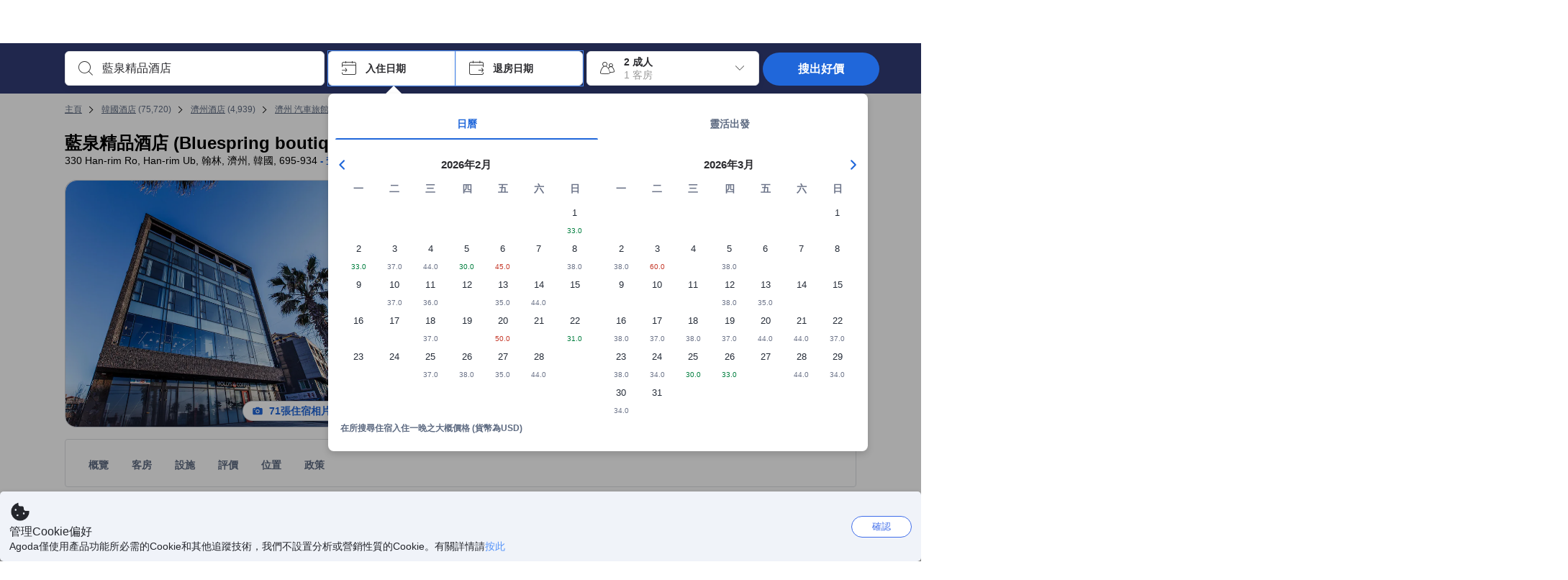

--- FILE ---
content_type: text/html; charset=utf-8
request_url: https://www.agoda.com/zh-hk/bluespring-boutique-hotel/hotel/jeju-island-kr.html
body_size: 93787
content:

<!DOCTYPE html>
<html lang="zh-Hant" kite-lang="zh-Hant" class="chrome no-js" dir="ltr">
<head>
    <meta charset="utf-8" />
        <meta name="viewport" content="width=device-width, initial-scale=1.0" />
    
        <meta name="referrer" content="origin-when-cross-origin" />
    
    <title></title>
    <link rel="icon" href="/favicon.ico" />

<script type="text/javascript" id="messagingClientLite">
!function(t,e){if("object"==typeof exports&&"object"==typeof module)module.exports=e();else if("function"==typeof define&&define.amd)define([],e);else{var n=e();for(var r in n)("object"==typeof exports?exports:t)[r]=n[r]}}("undefined"!=typeof self?self:this,(function(){return function(t){var e={};function n(r){if(e[r])return e[r].exports;var i=e[r]={i:r,l:!1,exports:{}};return t[r].call(i.exports,i,i.exports,n),i.l=!0,i.exports}return n.m=t,n.c=e,n.d=function(t,e,r){n.o(t,e)||Object.defineProperty(t,e,{enumerable:!0,get:r})},n.r=function(t){"undefined"!=typeof Symbol&&Symbol.toStringTag&&Object.defineProperty(t,Symbol.toStringTag,{value:"Module"}),Object.defineProperty(t,"__esModule",{value:!0})},n.t=function(t,e){if(1&e&&(t=n(t)),8&e)return t;if(4&e&&"object"==typeof t&&t&&t.__esModule)return t;var r=Object.create(null);if(n.r(r),Object.defineProperty(r,"default",{enumerable:!0,value:t}),2&e&&"string"!=typeof t)for(var i in t)n.d(r,i,function(e){return t[e]}.bind(null,i));return r},n.n=function(t){var e=t&&t.__esModule?function(){return t.default}:function(){return t};return n.d(e,"a",e),e},n.o=function(t,e){return Object.prototype.hasOwnProperty.call(t,e)},n.p="",n(n.s=232)}({0:function(t,e,n){"use strict";n.d(e,"c",(function(){return i})),n.d(e,"a",(function(){return o})),n.d(e,"b",(function(){return u})),n.d(e,"d",(function(){return s})),n.d(e,"g",(function(){return a})),n.d(e,"e",(function(){return c})),n.d(e,"f",(function(){return f}));var r=function(t,e){return(r=Object.setPrototypeOf||{__proto__:[]}instanceof Array&&function(t,e){t.__proto__=e}||function(t,e){for(var n in e)Object.prototype.hasOwnProperty.call(e,n)&&(t[n]=e[n])})(t,e)};function i(t,e){if("function"!=typeof e&&null!==e)throw new TypeError("Class extends value "+String(e)+" is not a constructor or null");function n(){this.constructor=t}r(t,e),t.prototype=null===e?Object.create(e):(n.prototype=e.prototype,new n)}var o=function(){return(o=Object.assign||function(t){for(var e,n=1,r=arguments.length;n<r;n++)for(var i in e=arguments[n])Object.prototype.hasOwnProperty.call(e,i)&&(t[i]=e[i]);return t}).apply(this,arguments)};function u(t,e,n,r){return new(n||(n=Promise))((function(i,o){function u(t){try{a(r.next(t))}catch(t){o(t)}}function s(t){try{a(r.throw(t))}catch(t){o(t)}}function a(t){var e;t.done?i(t.value):(e=t.value,e instanceof n?e:new n((function(t){t(e)}))).then(u,s)}a((r=r.apply(t,e||[])).next())}))}function s(t,e){var n,r,i,o,u={label:0,sent:function(){if(1&i[0])throw i[1];return i[1]},trys:[],ops:[]};return o={next:s(0),throw:s(1),return:s(2)},"function"==typeof Symbol&&(o[Symbol.iterator]=function(){return this}),o;function s(s){return function(a){return function(s){if(n)throw new TypeError("Generator is already executing.");for(;o&&(o=0,s[0]&&(u=0)),u;)try{if(n=1,r&&(i=2&s[0]?r.return:s[0]?r.throw||((i=r.return)&&i.call(r),0):r.next)&&!(i=i.call(r,s[1])).done)return i;switch(r=0,i&&(s=[2&s[0],i.value]),s[0]){case 0:case 1:i=s;break;case 4:return u.label++,{value:s[1],done:!1};case 5:u.label++,r=s[1],s=[0];continue;case 7:s=u.ops.pop(),u.trys.pop();continue;default:if(!(i=u.trys,(i=i.length>0&&i[i.length-1])||6!==s[0]&&2!==s[0])){u=0;continue}if(3===s[0]&&(!i||s[1]>i[0]&&s[1]<i[3])){u.label=s[1];break}if(6===s[0]&&u.label<i[1]){u.label=i[1],i=s;break}if(i&&u.label<i[2]){u.label=i[2],u.ops.push(s);break}i[2]&&u.ops.pop(),u.trys.pop();continue}s=e.call(t,u)}catch(t){s=[6,t],r=0}finally{n=i=0}if(5&s[0])throw s[1];return{value:s[0]?s[1]:void 0,done:!0}}([s,a])}}}Object.create;function a(t){var e="function"==typeof Symbol&&Symbol.iterator,n=e&&t[e],r=0;if(n)return n.call(t);if(t&&"number"==typeof t.length)return{next:function(){return t&&r>=t.length&&(t=void 0),{value:t&&t[r++],done:!t}}};throw new TypeError(e?"Object is not iterable.":"Symbol.iterator is not defined.")}function c(t,e){var n="function"==typeof Symbol&&t[Symbol.iterator];if(!n)return t;var r,i,o=n.call(t),u=[];try{for(;(void 0===e||e-- >0)&&!(r=o.next()).done;)u.push(r.value)}catch(t){i={error:t}}finally{try{r&&!r.done&&(n=o.return)&&n.call(o)}finally{if(i)throw i.error}}return u}function f(t,e,n){if(n||2===arguments.length)for(var r,i=0,o=e.length;i<o;i++)!r&&i in e||(r||(r=Array.prototype.slice.call(e,0,i)),r[i]=e[i]);return t.concat(r||Array.prototype.slice.call(e))}Object.create},1:function(t,e,n){"use strict";(function(t){n.d(e,"a",(function(){return r}));var r=function(){function e(){}return e.current=function(){var e="undefined"!=typeof window?window:"undefined"!=typeof self?self:void 0!==t?t:null;if(!e)throw new Error("Unsupported environment.");return e},e}()}).call(this,n(30))},13:function(t,e,n){"use strict";n.d(e,"a",(function(){return i})),n.d(e,"b",(function(){return r}));var r,i={measurement:0,default:1,log:2};!function(t){t[t.measurement=0]="measurement",t[t.generic=1]="generic",t[t.log=2]="log"}(r||(r={}))},17:function(t,e,n){"use strict";function r(t,e,n){for(var r=n.length,i=0;i<r;i++){var o=n[i];if(o)for(var u in o)o.hasOwnProperty(u)&&t(u,o[u])}}n.d(e,"a",(function(){return r}))},18:function(t,e,n){"use strict";n.d(e,"b",(function(){return i})),n.d(e,"a",(function(){return u}));var r=n(13);function i(t){var e=r.a[t];return e=void 0===e?r.a.default:e}var o={trace:0,debug:1,info:2,warn:3,error:4,fatal:5};function u(t,e){if("measurement"===t){var n=e.name;return delete e.name,n}if("log"===t){var r=o[e.level];return r="number"==typeof r?r:2,delete e.level,r.toString()}return t}},232:function(t,e,n){"use strict";n.r(e),n.d(e,"MessagingClient",(function(){return a}));var r=n(1),i=n(73),o=n(28),u=function(){function t(){this.buffer={items:[]},this.contextData={}}return t.prototype.send=function(e){var n=this.buffer.items,r=t.MaxBufferSize-n.length;r>0&&(e instanceof Array?(r<e.length&&(e=e.slice(0,r)),this.buffer.items=e.concat(n)):this.buffer.items.push(e))},t.prototype.dispose=function(t){this.buffer.items.length=0,t&&t()},t.prototype.environment=function(t){},t.prototype.context=function(t){var e=this.contextData;e.sessionId=t.sessionId||e.sessionId,e.userId=t.userId||e.userId},t.MaxBufferSize=15e3,t}(),s=n(36),a=function(){function t(t){this._test=t}return t.create=function(e){return t.instantiate(e)},t.instantiate=function(e){return(new t).instantiate(e)},t.environment=function(e){return new t(e)},t.prototype.instantiate=function(t){var e,n,r=o.a.get();if(r.environment=r.environment||t,r.test=r.test||this._test,r.messagingClient)return r.messagingClient;var a=new u,c=new s.a(a,new i.a,null!==(n=null===(e=r.environment)||void 0===e?void 0:e.apiKey)&&void 0!==n?n:"");return r.buffer=a.buffer,r.context=a.contextData,r.messagingClient=c,c},t}();r.a.current().MessagingClient=a,a.instantiate()},28:function(t,e,n){"use strict";n.d(e,"a",(function(){return o}));var r=n(1),i="MessagingClient-LiteData",o=function(){function t(){}return t.get=function(){var t=r.a.current();return t[i]||(t[i]={})},t.clear=function(){delete r.a.current()[i]},t}()},30:function(t,e){var n;n=function(){return this}();try{n=n||new Function("return this")()}catch(t){"object"==typeof window&&(n=window)}t.exports=n},35:function(t,e,n){"use strict";n.d(e,"a",(function(){return r}));var r=function(){function t(){}return t.current=function(){return window&&window.__MCJS_EXTENSION_DATA__||{}},t}()},36:function(t,e,n){"use strict";n.d(e,"a",(function(){return y}));var r=n(0),i=function(t){function e(){var n=t.call(this,"Bridge not exist")||this;return Object.setPrototypeOf(n,e.prototype),n}return Object(r.c)(e,t),e}(Error),o=function(t){function e(n){var r=t.call(this,"Unsupported bridge version: ".concat(n))||this;return Object.setPrototypeOf(r,e.prototype),r}return Object(r.c)(e,t),e}(Error),u=function(t){function e(){var n=t.call(this,"Operation Timeout error")||this;return Object.setPrototypeOf(n,e.prototype),n}return Object(r.c)(e,t),e}(Error),s=function(t){function e(n){var r,i,o=this;return(o=t.call(this,(null===(r=n.error)||void 0===r?void 0:r.message)||"Unknown error")||this).code=(null===(i=n.error)||void 0===i?void 0:i.code)||"UNKNOWN",Object.setPrototypeOf(o,e.prototype),o}return Object(r.c)(e,t),e}(Error);function a(t,e){return Object(r.b)(this,void 0,void 0,(function(){var n,i,o;return Object(r.d)(this,(function(r){switch(r.label){case 0:if((n=e.signal).aborted)throw new Error("Operation canceled");i=new AbortController,n.addEventListener("abort",(function(){}),{once:!0,signal:i.signal}),r.label=1;case 1:return r.trys.push([1,,3,4]),[4,t()];case 2:if(o=r.sent(),n.aborted)throw new Error("Operation canceled");return[3,4];case 3:return i.abort(),[7];case 4:return[2,o]}}))}))}function c(t,e){return Object(r.b)(this,void 0,void 0,(function(){function n(){return Object(r.b)(this,void 0,void 0,(function(){return Object(r.d)(this,(function(e){switch(e.label){case 0:return e.trys.push([0,,2,3]),[4,a(t,{signal:o.signal})];case 1:return[2,e.sent()];case 2:return i.abort(),[7];case 3:return[2]}}))}))}var i,o,s,c=this;return Object(r.d)(this,(function(t){switch(t.label){case 0:return i=new AbortController,o=new AbortController,s=function(){return Object(r.b)(c,void 0,void 0,(function(){return Object(r.d)(this,(function(t){return[2,new Promise((function(t,n){var r=setTimeout((function(){i.signal.aborted?t(void 0):(o.abort(),n(new u)),clearTimeout(r)}),e.timeout)}))]}))}))},[4,Promise.race([s(),n()])];case 1:return[2,t.sent()]}}))}))}function f(t){return Object(r.b)(this,void 0,void 0,(function(){return Object(r.d)(this,(function(e){return[2,new Promise((function(e,n){setTimeout((function(){try{var r=t();e(r)}catch(t){n(t)}}),0)}))]}))}))}var l,d=function(){function t(t){this.bridge=t}return t.prototype.postMessage=function(t){return Object(r.b)(this,void 0,void 0,(function(){var e,n,i=this;return Object(r.d)(this,(function(o){switch(o.label){case 0:return[4,c((function(){return Object(r.b)(i,void 0,void 0,(function(){var e=this;return Object(r.d)(this,(function(n){return[2,f((function(){return e.bridge.postMessage(JSON.stringify(t))}))]}))}))}),{timeout:5e3})];case 1:if(e=o.sent(),"error"===(n=JSON.parse(e)).status)throw new s(n);return[2,n]}}))}))},t}(),b=function(){function t(t){this.bridge=t}return t.prototype.postMessage=function(t){return Object(r.b)(this,void 0,void 0,(function(){var e,n=this;return Object(r.d)(this,(function(i){switch(i.label){case 0:return[4,c((function(){return Object(r.b)(n,void 0,void 0,(function(){return Object(r.d)(this,(function(e){return[2,this.bridge.nativePromise("mcjsBridge","postMessage",t)]}))}))}),{timeout:5e3})];case 1:if("error"===(e=i.sent()).status)throw new s(e);return[2,e]}}))}))},t}(),v=function(){function t(t){this.bridge=t}return t.prototype.postMessage=function(t){return Object(r.b)(this,void 0,void 0,(function(){var e,n=this;return Object(r.d)(this,(function(r){switch(r.label){case 0:return[4,c((function(){return n.bridge.postMessage(t)}),{timeout:5e3})];case 1:if("error"===(e=r.sent()).status)throw new s(e);return[2,e]}}))}))},t}();function p(t){var e,n,i,u,a,p,h,m,g,y;return Object(r.b)(this,void 0,void 0,(function(){var w,O,j,_,x,S,M=this;return Object(r.d)(this,(function(E){switch(E.label){case 0:return l?[2,l]:(null===(e=null==t?void 0:t.Capacitor)||void 0===e?void 0:e.isNativePlatform())&&(null===(n=null==t?void 0:t.Capacitor)||void 0===n?void 0:n.isPluginAvailable("mcjsBridge"))?(w=t.Capacitor,[4,c((function(){return w.nativePromise("mcjsBridge","postMessage",{type:"get-bridge-version"})}),{timeout:5e3})]):[3,2];case 1:if("success"!==(S=E.sent()).status)throw new s(S);switch(null===(i=S.data)||void 0===i?void 0:i.version){case 1:return[2,l=new b(t.Capacitor)];default:throw new o(null===(u=S.data)||void 0===u?void 0:u.version)}return[3,7];case 2:return(null===(p=null===(a=null==t?void 0:t.webkit)||void 0===a?void 0:a.messageHandlers)||void 0===p?void 0:p.mcjsBridge)?(O=t.webkit.messageHandlers.mcjsBridge,[4,c((function(){return O.postMessage({type:"get-bridge-version"})}),{timeout:5e3})]):[3,4];case 3:if("success"!==(S=E.sent()).status)throw new s(S);switch(null===(h=S.data)||void 0===h?void 0:h.version){case 1:return[2,l=new v(t.webkit.messageHandlers.mcjsBridge)];default:throw new o(null===(m=S.data)||void 0===m?void 0:m.version)}return[3,7];case 4:return(null==t?void 0:t.mcjsBridge)?(j=t.mcjsBridge,_=function(){return j.postMessage(JSON.stringify({type:"get-bridge-version"}))},[4,c((function(){return Object(r.b)(M,void 0,void 0,(function(){return Object(r.d)(this,(function(t){return[2,f((function(){return _()}))]}))}))}),{timeout:5e3})]):[3,6];case 5:if(x=E.sent(),"success"!==(S=JSON.parse(x)).status)throw new s(S);switch(null===(g=S.data)||void 0===g?void 0:g.version){case 1:return[2,l=new d(t.mcjsBridge)];default:throw new o(null===(y=S.data)||void 0===y?void 0:y.version)}return[3,7];case 6:return[2,void 0];case 7:return[2]}}))}))}var h=n(35),m=n(44),g=n(18),y=function(){function t(t,e,n){this.sender=t,this._time=e,this._apiKey=n,window.addEventListener("message",this.onMessageReceivedFromMimir.bind(this))}return t.prototype.onMessageReceivedFromMimir=function(t){var e,n;if("analytics-extension"===(null===(e=null==t?void 0:t.data)||void 0===e?void 0:e.id))switch(null===(n=t.data)||void 0===n?void 0:n.name){case"enable-debug-mode":this.debug(!0);break;case"disable-debug-mode":this.debug(!1)}},t.prototype.create=function(t,e,n){var r=Number(null==n?void 0:n.timestamp);("number"!=typeof r||isNaN(r)||r<1e5)&&(r=this._time.now());var i={_meta:{timestamp:r,type:t}};return e&&Object(m.a)(i,e),i},t.prototype.send=function(t,e){var n,i;return Object(r.b)(this,void 0,void 0,(function(){var o;return Object(r.d)(this,(function(r){switch(r.label){case 0:if(!t||!t._meta)throw new Error("Message or message type is undefined");t=JSON.parse(JSON.stringify(t)),null!==(n=(i=t._meta).timestamp)&&void 0!==n||(i.timestamp=this._time.now()),t._meta.tabId=h.a.current().tabId,r.label=1;case 1:return r.trys.push([1,3,,4]),[4,this.bridgeToNative(t)];case 2:return r.sent(),[3,4];case 3:return o=r.sent(),this.addBridgeFallbackReason(t,o),this.sender.send(t,e),[3,4];case 4:return[2]}}))}))},t.prototype.bridgeToNative=function(t){return Object(r.b)(this,void 0,void 0,(function(){var e,n,o,u;return Object(r.d)(this,(function(s){switch(s.label){case 0:return[4,p(window)];case 1:if(!(e=s.sent()))throw new i;return delete(n=Object(r.a)({},t))._meta,o=Object(g.a)(t._meta.type,t),u=Object(g.b)(t._meta.type),[4,e.postMessage({type:"send-message",data:{timestamp:t._meta.timestamp||0,messageName:o,partitionKey:"",messageType:u,payload:JSON.stringify(n),apiKey:this._apiKey}})];case 2:return s.sent(),[2]}}))}))},t.prototype.addBridgeFallbackReason=function(t,e){e instanceof i?t._meta.webview_bridge_fallback_reason="BRIDGE_NOT_EXIST":e instanceof o?t._meta.webview_bridge_fallback_reason="UNSUPPORTED_BRIDGE_VERSION":e instanceof u?t._meta.webview_bridge_fallback_reason="BRIDGE_TIMEOUT_ERROR":e instanceof s?t._meta.webview_bridge_fallback_reason=e.code:e instanceof Error?t._meta.webview_bridge_fallback_reason=e.message:t._meta.webview_bridge_fallback_reason="UNKNOWN_ERROR"},t.prototype.debug=function(t,e){this.sender.environment({debug:t,logs:e})},t.prototype.context=function(t){this.sender.context(t)},t}()},44:function(t,e,n){"use strict";n.d(e,"a",(function(){return i}));var r=n(17);function i(t){for(var e=[],n=1;n<arguments.length;n++)e[n-1]=arguments[n];return t||(t={}),Object(r.a)((function(e,n){void 0===t[e]&&(t[e]=n)}),t,e),t}},73:function(t,e,n){"use strict";n.d(e,"a",(function(){return r}));var r=function(){function t(){}return t.prototype.now=function(){return+new Date},t}()}})}));
</script><script type="text/javascript">
const messagingClient = MessagingClient.instantiate();

function loadErrorHandler(err) {
    const src = err.path[0].src;
    const href = err.path[0].href;
    var message = ["could not load", src ? src : href].join(" ");
    try {
        const log = messagingClient.create('log', { logLevel: 'error', message: message, applicationName: 'cronos', loggerName: 'Fe.Cronos.Logger' });
        messagingClient.send(log);
    }
    catch (exception) {
    }
}
</script>    
    <link rel='preload' href='https://cdn6.agoda.net/cdn-accom-web/js/assets/browser-bundle/1473-3d7595f608fd.js' as='script'><link rel='preload' href='https://cdn6.agoda.net/cdn-accom-web/js/assets/browser-bundle/5621-60d7264e5167.js' as='script'><link rel='preload' href='https://cdn6.agoda.net/cdn-accom-web/js/assets/browser-bundle/property-f36ed6ed7296.js' as='script'>

    

    <link rel='preconnect' href='https://cdn10.agoda.net' crossorigin>
    <link rel='preconnect' href='//pix10.agoda.net' crossorigin>
    <link rel='preconnect' href='https://secure.agoda.com' >




<style type="text/css">body{overflow-y:scroll}.NavBar--sticky.NavBar--hide{display:none}.container-agoda{padding:0;margin:16px auto}@media screen and (min-width:1100px){.container-agoda{width:1100px;padding:0;margin:0 auto}}@media(max-width:1024px){.container-agoda{width:940px;padding:0;margin:0 auto}}.MosaicReloaded__PlaceHolder{display:flex;flex-direction:row-reverse}.Searchbox--horizontal{display:flex;justify-content:center}.SearchBoxContainer--package>.Searchbox--horizontal{display:block}.Searchbox__wrapper{display:inline-flex}.SearchBoxContainer--compact .Searchbox__wrapper{margin:0}.Searchbox__wrapper .IconBox.IconBox--autocomplete{margin-right:5px;min-width:auto}.Searchbox__wrapper .IconBox.IconBox--checkIn{min-width:177px}.Searchbox__wrapper .IconBox.IconBox--checkOut{min-width:177px}.Searchbox__wrapper .IconBox.IconBox--occupancy{min-width:240px}.Searchbox__searchButton{min-width:130px}.Breadcrumb-placeholder{height:40px;font-size:12px}.BreadCrumb-hotel_item{display:inline-block}.breadcrumbRegionName__h1{font-size:12px;font-weight:400}.Breadcrumb-PlaceHolder{border-bottom:1px solid #eee}.MosaicReloaded__PlaceHolder .NorthstarSideContent{max-width:324px;width:100%}html[dir=ltr] .MosaicReloaded__PlaceHolder .NorthstarSideContent{width:25%;padding-left:16px}html[dir=rtl] .MosaicReloaded__PlaceHolder .NorthstarSideContent{width:25%;padding-right:16px}.MosaicReloaded__PlaceHolder .NorthstarMainContent{width:75%;display:flex;flex-direction:column}html[dir=ltr] .MosaicReloaded__PlaceHolder .NorthstarMainContent{float:right}html[dir=rtl] .MosaicReloaded__PlaceHolder .NorthstarMainContent{float:left}.MosaicReloaded__PlaceHolder .NorthstarCard{border-radius:4px}.MosaicReloaded__PlaceHolder .MosaicReloaded{height:350px;width:100%;position:relative;margin-bottom:10px;display:flex;flex-direction:row}.MosaicReloaded__PlaceHolder .MosaicReloaded__SqOne{height:100%;width:50%;position:relative}html[dir=ltr] .MosaicReloaded__PlaceHolder .MosaicReloaded__SqOne{border-top-left-radius:4px;border-bottom-left-radius:4px}html[dir=rtl] .MosaicReloaded__PlaceHolder .MosaicReloaded__SqOne{border-top-right-radius:4px;border-bottom-right-radius:4px}.MosaicReloaded__SqRight-Container{display:flex;flex-direction:column;height:350px;width:50%}html[dir=ltr] .MosaicReloaded__SqRight-Container{margin-left:2px}html[dir=rtl] .MosaicReloaded__SqRight-Container{margin-right:2px}.MosaicReloaded__PlaceHolder .MosaicReloaded__SqTwo{height:226px;width:100%}html[dir=ltr] .MosaicReloaded__PlaceHolder .MosaicReloaded__SqTwo{border-top-right-radius:4px}html[dir=rtl] .MosaicReloaded__PlaceHolder .MosaicReloaded__SqTwo{border-top-left-radius:4px}.MosaicReloaded__SqSmall-Container{display:flex;flex-direction:row;justify-content:space-between;width:100%;margin-top:2px}.MosaicReloaded__PlaceHolder .MosaicReloaded__SqThree{height:130px;width:49.5%}html[dir=ltr] .MosaicReloaded__PlaceHolder .MosaicReloaded__SqThree{right:168px}html[dir=rtl] .MosaicReloaded__PlaceHolder .MosaicReloaded__SqThree{left:168px}.MosaicReloaded__PlaceHolder .MosaicReloaded__SqFour{height:130px;width:49.5%}html[dir=ltr] .MosaicReloaded__PlaceHolder .MosaicReloaded__SqFour{border-bottom-right-radius:4px}html[dir=rtl] .MosaicReloaded__PlaceHolder .MosaicReloaded__SqFour{border-bottom-left-radius:4px}.MosaicReloaded__PlaceHolder .MosaicReloaded__SqOne,.MosaicReloaded__PlaceHolder .MosaicReloaded__SqTwo,.MosaicReloaded__PlaceHolder .MosaicReloaded__SqThree,.MosaicReloaded__PlaceHolder .MosaicReloaded__SqFour,.MosaicReloaded__PlaceHolder .ReviewPlate,.MosaicReloaded__PlaceHolder .HeaderPlate,.MosaicReloaded__PlaceHolder .ReviewsCombo,.MosaicReloaded__PlaceHolder .ReviewsSnippet{-webkit-animation:mosaic-loading 2.2s cubic-bezier(.85,.15,.15,.85) infinite;-moz-animation:mosaic-loading 2.2s cubic-bezier(.85,.15,.15,.85) infinite;-o-animation:mosaic-loading 2.2s cubic-bezier(.85,.15,.15,.85) infinite;animation:mosaic-loading 2.2s cubic-bezier(.85,.15,.15,.85) infinite;border:none;background-color:#f6f6f6}.MosaicReloaded__PlaceHolder .MosaicReloaded__SqTwo{-webkit-animation-delay:.6s;-moz-animation-delay:.6s;-o-animation-delay:.6s;animation-delay:.6s}.MosaicReloaded__PlaceHolder .MosaicReloaded__SqThree{-webkit-animation-delay:1.2s;-moz-animation-delay:1.2s;-o-animation-delay:1.2s;animation-delay:1.2s}.MosaicReloaded__PlaceHolder .MosaicReloaded__SqFour{-webkit-animation-delay:.4s;-moz-animation-delay:.4s;-o-animation-delay:.4s;animation-delay:.4s}.MosaicReloaded__PlaceHolder .Miscellaneous__Container{display:table;margin-top:16px;width:100%}.MosaicReloaded__PlaceHolder .NorthstarSideContent{width:324px}html[dir=ltr] .MosaicReloaded__PlaceHolder .NorthstarSideContent{float:right;padding-left:16px}html[dir=rtl] .MosaicReloaded__PlaceHolder .NorthstarSideContent{float:left;padding-right:16px}#PropertyPlaceholder.MosaicReloaded__PlaceHolder .NorthstarMainContent{width:776px}.MosaicReloaded__PlaceHolder .ReviewPlate{height:779px;-webkit-animation-delay:1.2s;-moz-animation-delay:1.2s;-o-animation-delay:1.2s;animation-delay:1.2s}.MosaicReloaded__PlaceHolder .HeaderPlate{height:115px;-webkit-animation-delay:1.2s;-moz-animation-delay:1.2s;-o-animation-delay:1.2s;animation-delay:1.2s}.MosaicReloaded__PlaceHolder .ReviewsCombo{margin-top:10px;height:195px;-webkit-animation-delay:.2s;-moz-animation-delay:.2s;-o-animation-delay:.2s;animation-delay:.2s}.MosaicReloaded__PlaceHolder .ReviewsSnippet{margin-top:10px;height:90px;-webkit-animation-delay:1.72s;-moz-animation-delay:1.72s;-o-animation-delay:1.72s;animation-delay:1.72s}@media(max-width:1024px){.Searchbox__wrapper .IconBox.IconBox--autocomplete{min-width:260px}.Searchbox__wrapper .IconBox.IconBox--occupancy{min-width:190px}}@-webkit-keyframes mosaic-loading{0%{background-color:#f6f6f6}50%{background-color:#eee}100%{background-color:#f6f6f6}}@-moz-keyframes mosaic-loading{0%{background-color:#f6f6f6}50%{background-color:#eee}100%{background-color:#f6f6f6}}@-o-keyframes mosaic-loading{0%{background-color:#f6f6f6;}50%{background-color:#eee;}100%{background-color:#f6f6f6;}}@keyframes mosaic-loading{0%{background-color:#f6f6f6}50%{background-color:#eee}100%{background-color:#f6f6f6}}</style>

    
<script>
// Server-side injected configuration
window.__ag_observability_config__ = {"appName":"accommodation-web","environment":"production","context":{"userId":"b5151c6e-2bcb-4781-af62-3e98668b8059","sessionId":"pfweokytvjuikvxhbowpn1cf","whiteLabelId":"1","pageTypeId":"7","clientType":"Browser","subClient":"Unknown","config":"{\"criticalCssBundles\":[\"**/cdn-accom-web/js/assets/browser-bundle/**/*.css\"],\"criticalJsBundles\":[\"**/cdn-accom-web/js/assets/browser-bundle/**/*.js\"],\"criticalApis\":[\"graphql/property\",\"api/cronos/property/BelowFoldParams/GetSecondaryData\",\"api/v1/property/room-grid\"],\"criticalImages\":[]}"}};

!function(){"use strict";function e(e,t){(null==t||t>e.length)&&(t=e.length);for(var n=0,r=Array(t);n<t;n++)r[n]=e[n];return r}function t(e,t,n,r,o,i,a){try{var c=e[i](a),s=c.value}catch(e){return void n(e)}c.done?t(s):Promise.resolve(s).then(r,o)}function n(e){return function(){var n=this,r=arguments;return new Promise(function(o,i){var a=e.apply(n,r);function c(e){t(a,o,i,c,s,"next",e)}function s(e){t(a,o,i,c,s,"throw",e)}c(void 0)})}}function r(e,t,n){return t=u(t),function(e,t){if(t&&("object"==typeof t||"function"==typeof t))return t;if(void 0!==t)throw new TypeError("Derived constructors may only return object or undefined");return function(e){if(void 0===e)throw new ReferenceError("this hasn't been initialised - super() hasn't been called");return e}(e)}(e,l()?Reflect.construct(t,[],u(e).constructor):t.apply(e,n))}function o(e,t){if(!(e instanceof t))throw new TypeError("Cannot call a class as a function")}function i(e,t){for(var n=0;n<t.length;n++){var r=t[n];r.enumerable=r.enumerable||!1,r.configurable=!0,"value"in r&&(r.writable=!0),Object.defineProperty(e,m(r.key),r)}}function a(e,t,n){return t&&i(e.prototype,t),n&&i(e,n),Object.defineProperty(e,"prototype",{writable:!1}),e}function c(e,t,n){return(t=m(t))in e?Object.defineProperty(e,t,{value:n,enumerable:!0,configurable:!0,writable:!0}):e[t]=n,e}function s(){return s="undefined"!=typeof Reflect&&Reflect.get?Reflect.get.bind():function(e,t,n){var r=function(e,t){for(;!{}.hasOwnProperty.call(e,t)&&null!==(e=u(e)););return e}(e,t);if(r){var o=Object.getOwnPropertyDescriptor(r,t);return o.get?o.get.call(arguments.length<3?e:n):o.value}},s.apply(null,arguments)}function u(e){return u=Object.setPrototypeOf?Object.getPrototypeOf.bind():function(e){return e.__proto__||Object.getPrototypeOf(e)},u(e)}function l(){try{var e=!Boolean.prototype.valueOf.call(Reflect.construct(Boolean,[],function(){}))}catch(e){}return(l=function(){return!!e})()}function f(e,t){var n=Object.keys(e);if(Object.getOwnPropertySymbols){var r=Object.getOwnPropertySymbols(e);t&&(r=r.filter(function(t){return Object.getOwnPropertyDescriptor(e,t).enumerable})),n.push.apply(n,r)}return n}function d(e){for(var t=1;t<arguments.length;t++){var n=null!=arguments[t]?arguments[t]:{};t%2?f(Object(n),!0).forEach(function(t){c(e,t,n[t])}):Object.getOwnPropertyDescriptors?Object.defineProperties(e,Object.getOwnPropertyDescriptors(n)):f(Object(n)).forEach(function(t){Object.defineProperty(e,t,Object.getOwnPropertyDescriptor(n,t))})}return e}function p(){
/*! regenerator-runtime -- Copyright (c) 2014-present, Facebook, Inc. -- license (MIT): https://github.com/babel/babel/blob/main/packages/babel-helpers/LICENSE */
var e,t,n="function"==typeof Symbol?Symbol:{},r=n.iterator||"@@iterator",o=n.toStringTag||"@@toStringTag";function i(n,r,o,i){var s=r&&r.prototype instanceof c?r:c,u=Object.create(s.prototype);return y(u,"_invoke",function(n,r,o){var i,c,s,u=0,l=o||[],f=!1,d={p:0,n:0,v:e,a:p,f:p.bind(e,4),d:function(t,n){return i=t,c=0,s=e,d.n=n,a}};function p(n,r){for(c=n,s=r,t=0;!f&&u&&!o&&t<l.length;t++){var o,i=l[t],p=d.p,y=i[2];n>3?(o=y===r)&&(s=i[(c=i[4])?5:(c=3,3)],i[4]=i[5]=e):i[0]<=p&&((o=n<2&&p<i[1])?(c=0,d.v=r,d.n=i[1]):p<y&&(o=n<3||i[0]>r||r>y)&&(i[4]=n,i[5]=r,d.n=y,c=0))}if(o||n>1)return a;throw f=!0,r}return function(o,l,y){if(u>1)throw TypeError("Generator is already running");for(f&&1===l&&p(l,y),c=l,s=y;(t=c<2?e:s)||!f;){i||(c?c<3?(c>1&&(d.n=-1),p(c,s)):d.n=s:d.v=s);try{if(u=2,i){if(c||(o="next"),t=i[o]){if(!(t=t.call(i,s)))throw TypeError("iterator result is not an object");if(!t.done)return t;s=t.value,c<2&&(c=0)}else 1===c&&(t=i.return)&&t.call(i),c<2&&(s=TypeError("The iterator does not provide a '"+o+"' method"),c=1);i=e}else if((t=(f=d.n<0)?s:n.call(r,d))!==a)break}catch(t){i=e,c=1,s=t}finally{u=1}}return{value:t,done:f}}}(n,o,i),!0),u}var a={};function c(){}function s(){}function u(){}t=Object.getPrototypeOf;var l=[][r]?t(t([][r]())):(y(t={},r,function(){return this}),t),f=u.prototype=c.prototype=Object.create(l);function d(e){return Object.setPrototypeOf?Object.setPrototypeOf(e,u):(e.__proto__=u,y(e,o,"GeneratorFunction")),e.prototype=Object.create(f),e}return s.prototype=u,y(f,"constructor",u),y(u,"constructor",s),s.displayName="GeneratorFunction",y(u,o,"GeneratorFunction"),y(f),y(f,o,"Generator"),y(f,r,function(){return this}),y(f,"toString",function(){return"[object Generator]"}),(p=function(){return{w:i,m:d}})()}function y(e,t,n,r){var o=Object.defineProperty;try{o({},"",{})}catch(e){o=0}y=function(e,t,n,r){function i(t,n){y(e,t,function(e){return this._invoke(t,n,e)})}t?o?o(e,t,{value:n,enumerable:!r,configurable:!r,writable:!r}):e[t]=n:(i("next",0),i("throw",1),i("return",2))},y(e,t,n,r)}function h(e,t){return h=Object.setPrototypeOf?Object.setPrototypeOf.bind():function(e,t){return e.__proto__=t,e},h(e,t)}function g(t,n){return function(e){if(Array.isArray(e))return e}(t)||function(e,t){var n=null==e?null:"undefined"!=typeof Symbol&&e[Symbol.iterator]||e["@@iterator"];if(null!=n){var r,o,i,a,c=[],s=!0,u=!1;try{if(i=(n=n.call(e)).next,0===t);else for(;!(s=(r=i.call(n)).done)&&(c.push(r.value),c.length!==t);s=!0);}catch(e){u=!0,o=e}finally{try{if(!s&&null!=n.return&&(a=n.return(),Object(a)!==a))return}finally{if(u)throw o}}return c}}(t,n)||function(t,n){if(t){if("string"==typeof t)return e(t,n);var r={}.toString.call(t).slice(8,-1);return"Object"===r&&t.constructor&&(r=t.constructor.name),"Map"===r||"Set"===r?Array.from(t):"Arguments"===r||/^(?:Ui|I)nt(?:8|16|32)(?:Clamped)?Array$/.test(r)?e(t,n):void 0}}(t,n)||function(){throw new TypeError("Invalid attempt to destructure non-iterable instance.\nIn order to be iterable, non-array objects must have a [Symbol.iterator]() method.")}()}function v(e,t,n,r){var o=s(u(e.prototype),t,n);return"function"==typeof o?function(e){return o.apply(n,e)}:o}function m(e){var t=function(e,t){if("object"!=typeof e||!e)return e;var n=e[Symbol.toPrimitive];if(void 0!==n){var r=n.call(e,t);if("object"!=typeof r)return r;throw new TypeError("@@toPrimitive must return a primitive value.")}return String(e)}(e,"string");return"symbol"==typeof t?t:t+""}function b(e){return b="function"==typeof Symbol&&"symbol"==typeof Symbol.iterator?function(e){return typeof e}:function(e){return e&&"function"==typeof Symbol&&e.constructor===Symbol&&e!==Symbol.prototype?"symbol":typeof e},b(e)}function w(e){var t="function"==typeof Map?new Map:void 0;return w=function(e){if(null===e||!function(e){try{return-1!==Function.toString.call(e).indexOf("[native code]")}catch(t){return"function"==typeof e}}(e))return e;if("function"!=typeof e)throw new TypeError("Super expression must either be null or a function");if(void 0!==t){if(t.has(e))return t.get(e);t.set(e,n)}function n(){return function(e,t,n){if(l())return Reflect.construct.apply(null,arguments);var r=[null];r.push.apply(r,t);var o=new(e.bind.apply(e,r));return n&&h(o,n.prototype),o}(e,arguments,u(this).constructor)}return n.prototype=Object.create(e.prototype,{constructor:{value:n,enumerable:!1,writable:!0,configurable:!0}}),h(n,e)},w(e)}var T=function(e){return e[e.TRACE=0]="TRACE",e[e.DEBUG=1]="DEBUG",e[e.INFO=2]="INFO",e[e.WARN=3]="WARN",e[e.ERROR=4]="ERROR",e[e.FATAL=5]="FATAL",e}({}),E=function(e){return e.FETCH="fetch",e.XHR="xhr",e.ERROR="error",e.UNHANDLED_REJECTION="unhandledRejection",e.RESOURCE="resource",e.SETUP="setup",e.CONSOLE="console",e.UNHANDLED_ERROR="unhandledError",e.ERROR_BOUNDARY="errorBoundaryError",e}({});function O(e){return e.stack||e.message||"Unknown error"}function S(){return"xxxxxxxx-xxxx-4xxx-yxxx-xxxxxxxxxxxx".replace(/[xy]/g,function(e){var t=16*Math.random()|0;return("x"===e?t:3&t|8).toString(16)})}function R(e){if(null===e)return"null";if(void 0===e)return"undefined";if("string"==typeof e)return e;if("number"==typeof e||"boolean"==typeof e)return String(e);if(e instanceof Error)return e.message||e.toString();try{return JSON.stringify(e)}catch(t){return"[".concat(b(e),"] ").concat(Object.prototype.toString.call(e))}}function x(e){switch(e.level){case T.INFO:return"".concat(e.applicationName,".landing.count");case T.ERROR:return"".concat(e.applicationName,".error.count");default:return""}}var _=function(e,t){return!(!Array.isArray(e)||0===e.length)&&e.some(function(e){try{return(n=e,r=n.replace(/[.+^${}()|[\]\\]/g,"\\$&").replace(/\*\*/g,"__DOUBLE_STAR__").replace(/\*/g,"[^/]*").replace(/__DOUBLE_STAR__/g,".*"),new RegExp(r)).test(t)}catch(o){return!1}var n,r})},N=function(e,t){if(e&&"string"==typeof e)try{return new URL(e,t).hostname}catch(n){return}};function k(e,t){return-1!==t.indexOf(e)}var I=function(e){var t=!1,n=e.payload;if(!n.requestUrl)return t;var r=void 0;if("string"==typeof e.config)try{r=JSON.parse(e.config)}catch(u){r=void 0}if(r&&0!==Object.keys(r).length){var o=r&&r.criticalJsBundles,i=r&&r.criticalCssBundles,a=r&&r.criticalApis,c=r&&r.criticalImages,s=n.requestUrl;t="resource_load_failure"==n.errorType&&"script"==n.resourceType&&_(o,s)||"resource_load_failure"==n.errorType&&("stylesheet"==n.resourceType||"link"==n.resourceType)&&_(i,s)||("fetch"==n.eventType||"xhr"==n.eventType)&&_(a,s)||"resource_load_failure"==n.errorType&&("image"==n.resourceType||"webp_image"==n.resourceType)&&_(c,s)}else t=!0;return t};function L(e){for(var t={applicationName:e.applicationName,message:e.message},n=["applicationName","message","assemblyName","botName","callerModuleId","callerClassName","callerFunctionName","callerLineNumber","clientIP","correlationID","countryOfOrigin","currentThreadName","deviceInfo","exceptionMessage","exceptionType","loggerClass","loggerName","namespace","referrerUrl","sessionId","url","version"],r={},o={},i={},a=0,c=Object.entries(e.payload);a<c.length;a++){var s=g(c[a],2),u=s[0],l=s[1];k(u,n)?t[u]=l:"string"==typeof l?r[u]=l:"number"==typeof l&&l==l&&(o[u]=Math.round(l))}var f=I(e)||e.payload.errorType===E.ERROR_BOUNDARY;return r.isFatalError=f.toString(),Object.keys(r).length&&(t.stringTags=r),Object.keys(o).length&&(t.longTags=o),Object.keys(i).length&&(t.doubleTags=i),t}function P(e){if(!e||"object"!==b(e)||!e.payload||"object"!==b(e.payload)||0===Object.keys(e.payload).length)return{};var t=e.payload,n={count:1,measurement:1,tags:{errorType:t.errorType,eventType:t.eventType,subApplication:e.subApplication,known_bot_name:"_",is_bot:"_",fatal:!1}};return e.pageTypeId&&null!=n.tags&&(n.tags.pageTypeId=e.pageTypeId),t.eventType===E.RESOURCE&&t.resourceType&&null!=n.tags&&(n.tags.resourceType=t.resourceType),n.tags.fatal=t.errorType===E.ERROR_BOUNDARY||I(e),n}var j=function(){function e(){o(this,e)}return a(e,[{key:"sendLogs",value:(t=n(p().m(function e(t,n,r,o){var i,a,c,s,u;return p().w(function(e){for(;;)switch(e.n){case 0:i="",a="",c=!1,i+="".concat(JSON.stringify(r),"\n"),a+="".concat(JSON.stringify(r),"\n"),t.forEach(function(e){var t=L(d(d({},e),r)),n="".concat(e.timestamp,",").concat(e.applicationName,",").concat(e.level,",,2,").concat(S(),",").concat(JSON.stringify(t),"\n");if(i+=n,o&&(e.level===T.ERROR||e.level===T.INFO)){c=!0;var s=P(d(d({},e),r)),u="".concat(e.timestamp,",").concat(e.applicationName,",").concat(x(e),",,0,").concat(S(),",").concat(JSON.stringify(s),"\n");a+=u}}),s="",u=Date.now(),s="production"===n?"https://bento.agoda.com/v2?p=agobservabilityjs&v=1.0.0&t=".concat(u):"https://hkg-gc-qa.agoda.local/v2?p=agobservabilityjs&v=1.0.0&t=".concat(u),"undefined"!=typeof navigator&&"function"==typeof navigator.sendBeacon&&(navigator.sendBeacon(s,i),o&&c&&navigator.sendBeacon(s,a));case 1:return e.a(2)}},e)})),function(e,n,r,o){return t.apply(this,arguments)})}],[{key:"getInstance",value:function(){return e.instance||(e.instance=new e),e.instance}}]);var t}(),B={BUNDLE_PROBE:"bundleProbe"},D=function(){function e(){o(this,e),c(this,"unloadHandlerRegistered",!1),this.logQueue=[],this.batchSize=10,this.applicationName="",this.baseContext={},this.fibonacciIntervals=[1e3,2e3,3e3,5e3],this.batchTimer=null,this.batchIndex=0,this.environmentMode="qa",this.isEnableSendToWhitefalcon=!0,this.beacon=j.getInstance()}return a(e,[{key:"setApplicationName",value:function(e){this.applicationName=e}},{key:"getApplicationName",value:function(){return this.applicationName}},{key:"setBaseContext",value:function(e,t){var n=this;if(this.baseContext=d(d({},e),{},{platform:"ag-observability-js"}),t&&(this.environmentMode=t),this.isToggleEnabled(B.BUNDLE_PROBE)&&!this.unloadHandlerRegistered){this.unloadHandlerRegistered=!0;var r=function(){return n.flushOnExit()};window.addEventListener("pagehide",r),document.addEventListener("visibilitychange",function(){"hidden"===document.visibilityState&&r()})}}},{key:"setPageTypeId",value:function(e){this.baseContext=d(d({},this.baseContext),{},{pageTypeId:e.toString()})}},{key:"isToggleEnabled",value:function(e){return"true"===this.baseContext[e]}},{key:"getEnabledToggles",value:function(){var e=this;return Object.values(B).filter(function(t){return"true"===e.baseContext[t]})}},{key:"flushOnExit",value:function(){0!==this.logQueue.length&&(this.batchTimer&&(clearTimeout(this.batchTimer),this.batchTimer=null),this.beacon.sendLogs(this.logQueue.splice(0),this.environmentMode,this.baseContext,this.isEnableSendToWhitefalcon))}},{key:"log",value:function(e){this.logQueue.push(e),this.batchTimer||1!==this.logQueue.length||this.startFibonacciBatching()}},{key:"error",value:function(e,t){this.log({applicationName:this.applicationName,message:e,level:T.ERROR,timestamp:Date.now(),payload:t})}},{key:"warn",value:function(e,t){this.log({applicationName:this.applicationName,message:e,level:T.WARN,timestamp:Date.now(),payload:t})}},{key:"info",value:function(e,t){this.log({applicationName:this.applicationName,message:e,level:T.INFO,timestamp:Date.now(),payload:t})}},{key:"startFibonacciBatching",value:function(){var e=this;if(!this.batchTimer){this.batchIndex=0;var t=this.fibonacciIntervals[this.batchIndex];this.batchTimer=setTimeout(function(){e.sendNextBatch()},t)}}},{key:"sendNextBatch",value:function(){var e=this,t=this.logQueue.splice(0,this.batchSize);if(this.beacon.sendLogs(t,this.environmentMode,this.baseContext,this.isEnableSendToWhitefalcon),this.logQueue.length>0){this.batchIndex=(this.batchIndex+1)%this.fibonacciIntervals.length;var n=this.fibonacciIntervals[this.batchIndex];this.batchTimer=setTimeout(function(){e.sendNextBatch()},n)}else this.batchTimer=null,this.batchIndex=0}}],[{key:"getInstance",value:function(){return e.instance||(e.instance=new e),e.instance}}])}(),C=["agoda.cn","agoda.net","agoda.com","ag-static.cn"],U="__agObsIsDiagnosticProbe";function A(e,t,n){var r=d({},t);!function(e){var t,n,r="undefined"!=typeof window&&null!==(t=window.location)&&void 0!==t&&t.href?window.location.href:void 0,o=null===(n=N(e,r))||void 0===n?void 0:n.toLowerCase();return!!o&&C.some(function(e){return o===e||o.endsWith("."+e)})}(e)?n(r):function(e){return new Promise(function(t,n){var r=new XMLHttpRequest;r[U]=!0,r.timeout=1e3;var o=function(){var e=r.getResponseHeader("Content-Length");return{status:r.status,contentType:r.getResponseHeader("Content-Type"),encodedBodySize:e&&parseInt(e,10)||null,contentEncoding:r.getResponseHeader("Content-Encoding")}};r.onload=function(){return t(o())},r.onerror=function(){return r.status>0?t(o()):n(new Error("XHR failed"))},r.ontimeout=function(){return n(new Error("Timeout"))},r.open("HEAD",e,!0),r.send()})}(e).then(function(e){r.status=e.status,r.contentType=e.contentType,r.encodedBodySize=e.encodedBodySize,r.contentEncoding=e.contentEncoding}).catch(function(e){r.probeError=e.message||"failed"}).finally(function(){n(r)})}var z="cdn",F=".agoda.",H=".ag-static.cn",M="//ag-static.cn";function q(e){return!(!e||"string"!=typeof e)&&(e.startsWith("http")||e.startsWith("//"))}function W(e){if(!e||"string"!=typeof e)return!1;var t=e.toLowerCase();if(-1===t.indexOf(".js"))return!1;var n,r,o,i=t.indexOf("?"),a=t.indexOf("#"),c=t.length;return-1!==i&&(-1===a||i<a)?c=i:-1!==a&&(c=a),!(c<3||".js"!==t.substring(c-3,c))&&(r=-1!==(n=t).indexOf(z)&&-1!==n.indexOf(F),o=-1!==n.indexOf(H)||-1!==n.indexOf(M),r||o)}function G(e){if(!e||"undefined"==typeof window||!("performance"in window))return{};try{var t=performance.getEntriesByName(e,"resource");return 0===t.length?{}:function(e){var t={},n=e,r=J(n);null!==r&&(t.status=r);null!=e.transferSize&&(t.transferSize=e.transferSize);null!=e.encodedBodySize&&(t.encodedBodySize=e.encodedBodySize);null!=e.decodedBodySize&&(t.decodedBodySize=e.decodedBodySize);null!=e.duration&&(t.loadDuration=e.duration);"string"==typeof n.contentType&&n.contentType&&(t.contentType=n.contentType);return t}(t[t.length-1])}catch(n){return{}}}function J(e){var t=e.responseStatus;return"number"!=typeof t||!Number.isFinite(t)||t<=0?null:Math.round(t)}var Q=D.getInstance();function X(e,t,n){var r=R(e),o=function(e,t){var n=arguments.length>2&&void 0!==arguments[2]?arguments[2]:{},r=d({eventType:E.ERROR,url:window&&window.location&&window.location.href||"n/a",errorType:t},n);if(e instanceof Error)return d(d({},r),{},{errorMessage:e.message,stackTrace:O(e),errorName:e.name});var o=R(e);return d(d({},r),{},{errorMessage:o,stackTrace:O(new Error),reasonType:b(e),reasonConstructor:e&&e.constructor&&e.constructor.name||"Unknown",rawReason:"object"===b(e)&&null!==e?e:void 0})}(e,t,n);Q.error("[error:".concat(t,"] ").concat(r),o)}function $(){window.addEventListener("error",function(e){var t=e.error||e.message,n=e.filename,r={filename:n,isOnline:String(navigator.onLine)},o=q(n)?G(n):{};null!=o.status&&(r.status=o.status),null!=o.transferSize&&(r.transferSize=o.transferSize),null!=o.encodedBodySize&&(r.encodedBodySize=o.encodedBodySize),null!=o.decodedBodySize&&(r.decodedBodySize=o.decodedBodySize),null!=o.loadDuration&&(r.loadDuration=o.loadDuration);var i=function(e){X(t,E.UNHANDLED_ERROR,e)},a=Q.isToggleEnabled(B.BUNDLE_PROBE)&&q(n)&&navigator.onLine&&!function(e){return"number"==typeof e.status&&e.status>0}(o)&&W(n);a?A(n,r,i):i(r)}),window.addEventListener("unhandledrejection",function(e){X(e.reason,E.UNHANDLED_REJECTION,{isOnline:String(navigator.onLine)})});var e=console&&console.error;console.error=function(){for(var t=arguments.length,n=new Array(t),r=0;r<t;r++)n[r]=arguments[r];X(n&&n.length>0?n[0]:"No error message provided",E.CONSOLE),e&&e.apply(console,n)}}var K=function(){return a(function e(){o(this,e),this.client=D.getInstance(),this.originalFetch=window.fetch,this.hasPerformanceNow="performance"in window&&"function"==typeof performance.now},[{key:"fetch",value:(e=n(p().m(function e(t,n){var r,o,i,a,c,s,u,l,f,d,y,h,g,v,m,b,w,T,O,S,R,x,_,k,I,L,P,j,B,D,C,U,A,z,F,H;return p().w(function(e){for(;;)switch(e.p=e.n){case 0:return r=this.hasPerformanceNow?performance.now():null,o=window&&window.location&&window.location.href||void 0,i="string"==typeof t?t:t instanceof Request?t.url:t.toString(),a=n&&n.method||(t instanceof Request?t.method:"GET"),e.p=1,e.n=2,this.originalFetch.call(window,t,n);case 2:if(c=e.v,s=null!==r?performance.now()-r:null,c.ok){e.n=4;break}return d=this.client,y="[fetch:failed] ".concat(a," ").concat(i),h=E.FETCH,g=o||"n/a",v=c.status,m=c.statusText,b=s,w=a,T=i,O=N(i,o),e.n=3,c.text();case 3:S=e.v,R={eventType:h,url:g,status:v,statusText:m,duration:b,method:w,requestUrl:T,requestUrlDomain:O,responseBody:S},d.error.call(d,y,R);case 4:return e.a(2,c);case 5:if(e.p=5,x=e.v,u=null!==r?performance.now()-r:null,l=x instanceof Error?x.message:String(x),f="unknown",x instanceof TypeError&&(-1!==x.message.indexOf("Failed to fetch")?f="network":-1!==x.message.indexOf("not a function")&&(f="bundle")),_=this.client,k="[fetch:error] ".concat(a," ").concat(i),I=E.FETCH,L=f,P=o||"n/a",j=l,B=u,D=a,C=i,U=N(i,o),!(x instanceof Response)){e.n=7;break}return e.n=6,x.text();case 6:A=e.v,e.n=8;break;case 7:A=void 0;case 8:throw z=A,F=x instanceof Response?x.status:void 0,H={eventType:I,errorType:L,url:P,errorMessage:j,duration:B,method:D,requestUrl:C,requestUrlDomain:U,responseBody:z,status:F},_.error.call(_,k,H),x;case 9:return e.a(2)}},e,this,[[1,5]])})),function(t,n){return e.apply(this,arguments)})}]);var e}();var Y=function(e){function t(){var e;return o(this,t),(e=r(this,t)).client=D.getInstance(),e.hasPerformanceNow="performance"in window&&"function"==typeof performance.now,e.startTime=null,e.context={url:"",method:""},e}return function(e,t){if("function"!=typeof t&&null!==t)throw new TypeError("Super expression must either be null or a function");e.prototype=Object.create(t&&t.prototype,{constructor:{value:e,writable:!0,configurable:!0}}),Object.defineProperty(e,"prototype",{writable:!1}),t&&h(e,t)}(t,e),a(t,[{key:"open",value:function(e,n,r,o,i){this.startTime=this.hasPerformanceNow?performance.now():null,this.context={url:n,method:e},v(t,"open",this)([e,n,null==r||r,o,i])}},{key:"reportError",value:function(e){var t=arguments.length>1&&void 0!==arguments[1]?arguments[1]:{};if(!0!==this[U]){var n=null!==this.startTime?performance.now()-this.startTime:null,r=window&&window.location&&window.location.href||void 0;this.client.error("[xhr:failed] ".concat(this.context.method," ").concat(this.context.url),d(d({},t),{},{eventType:E.XHR,url:r||"n/a",requestUrl:this.context.url,requestUrlDomain:N(this.context.url,r),method:this.context.method,duration:n,errorType:e}))}}},{key:"send",value:function(e){var n=this;this.addEventListener("load",function(){n.status>=400&&n.reportError("http",{status:n.status,statusText:n.statusText,error:"HTTP ".concat(n.status,": ").concat(n.statusText)})}),this.addEventListener("error",function(){n.reportError("network",{status:n.status,error:n.statusText||"Network error"})}),this.addEventListener("abort",function(){n.reportError("abort")}),this.addEventListener("timeout",function(){n.reportError("timeout")}),v(t,"send",this)([e])}}])}(w(XMLHttpRequest));var Z={script:["application/javascript","text/javascript","application/x-javascript","application/ecmascript","text/ecmascript"],stylesheet:["text/css"]};function V(e,t){if(!t)return{};var n=t.toLowerCase().split(";")[0].trim(),r=Z[e];return r?r.includes(n)?{}:{mimeMismatch:"true"}:{}}function ee(e){return"script"===e||"stylesheet"===e||"link"===e}var te=function(){return a(function e(){o(this,e),c(this,"SLOW_RESOURCE_THRESHOLD",5e3),c(this,"WEBP_FAILURE_SIZE_THRESHOLD",42),this.client=D.getInstance(),this.performanceObserver=null},[{key:"start",value:function(){this.setupResourceErrorListener(),this.setupPerformanceObserver()}},{key:"setupResourceErrorListener",value:function(){var e=this;window.addEventListener("error",function(t){var n,r=t.target;if((n=r)&&n instanceof HTMLElement&&("SCRIPT"===n.tagName||"LINK"===n.tagName||"IMG"===n.tagName||"IFRAME"===n.tagName||"OBJECT"===n.tagName)){var o=function(e){switch(e.tagName){case"SCRIPT":case"IMG":case"IFRAME":return e.src||null;case"LINK":return e.href||null;case"OBJECT":return e.data||null;default:return null}}(r),i=function(e){switch(e.tagName){case"SCRIPT":return"script";case"LINK":return"stylesheet"===e.rel?"stylesheet":"link";case"IMG":return"image";case"IFRAME":return"iframe";case"OBJECT":return"object";default:return"unknown"}}(r),a=window&&window.location&&window.location.href||void 0;o&&e.processResourceError(o,i,a,r)}},!0)}},{key:"processResourceError",value:function(e,t,n,r){var o=this,i=this.getPerformanceData(e),a=d(d(d(d({eventType:E.RESOURCE,url:n||"n/a",requestUrl:e,requestUrlDomain:N(e,n),resourceType:t,tagName:r.tagName,errorType:"resource_load_failure",type:"networkError",timestamp:Date.now(),pageLoadState:document.readyState,userAgent:navigator.userAgent,referrer:document.referrer||"n/a"},function(e){var t={};switch(e.tagName){case"SCRIPT":var n=e;t.scriptAsync=n.async,t.scriptDefer=n.defer,t.scriptType=n.type||"text/javascript",t.scriptCrossOrigin=n.crossOrigin||null,t.scriptIntegrity=n.integrity||null;break;case"LINK":var r=e;t.linkRel=r.rel,t.linkMedia=r.media||null,t.linkCrossOrigin=r.crossOrigin||null,t.linkIntegrity=r.integrity||null;break;case"IMG":var o=e;t.imgLoading=o.loading||null,t.imgCrossOrigin=o.crossOrigin||null;break;case"IFRAME":var i=e;t.iframeLoading=i.loading||null,t.iframeSandbox=i.sandbox&&i.sandbox.toString()||null}return t}(r)),function(){var e={isOnline:String(navigator.onLine)};if("connection"in navigator){var t=navigator.connection;t&&(e.connectionType=t.type||null,e.effectiveType=t.effectiveType||null,e.downlink=t.downlink||null,e.rtt=t.rtt||null)}return e}()),i),V(t,i.contentType)),c=function(n){if(!n.mimeMismatch&&n.contentType){var r=V(t,n.contentType);r.mimeMismatch&&(n.mimeMismatch=r.mimeMismatch)}var i=n.mimeMismatch?" [MIME mismatch]":"";ee(t)||"image"===t?o.client.error("[resource:".concat(t,":failed]").concat(i," ").concat(e),n):o.client.warn("[resource:".concat(t,":failed]").concat(i," ").concat(e),n)},s=this.client.isToggleEnabled(B.BUNDLE_PROBE),u=a.status,l=navigator.onLine&&!("number"==typeof u&&u>0);s&&ee(t)&&l?A(e,a,c):c(a)}},{key:"setupPerformanceObserver",value:function(){var e=this;if("PerformanceObserver"in window)try{this.performanceObserver=new PerformanceObserver(function(t){t.getEntries().forEach(function(t){if("resource"===t.entryType){var n=t;e.analyzeResourceTiming(n)}})}),this.performanceObserver.observe({entryTypes:["resource"]})}catch(t){this.client.warn("[resource:failed-setup] Failed to setup PerformanceObserver for resource monitoring:",{eventType:E.RESOURCE,url:window&&window.location&&window.location.href||"n/a",error:t instanceof Error?t.message:String(t)})}else this.client.warn("[resource:failed-setup] PerformanceObserver API is not supported in this browser",{eventType:E.RESOURCE,url:"n/a",errorType:"performance_observer_not_supported"})}},{key:"analyzeResourceTiming",value:function(e){var t=e.name,n=e.duration,r=window&&window.location&&window.location.href||void 0;n>this.SLOW_RESOURCE_THRESHOLD&&this.client.warn("[resource:slow] ".concat(t),{eventType:E.RESOURCE,url:r||"n/a",transferSize:e.transferSize,errorType:"slow_resource_loading",initiatorType:e.initiatorType,requestUrl:t,requestUrlDomain:N(t,r),duration:n}),this.detectWebPFailure(e)}},{key:"detectWebPFailure",value:function(e){var t=e.name,n=this.getWebPFailureIndicators(e),r=window&&window.location&&window.location.href||void 0;if(n){var o={eventType:E.RESOURCE,url:r||"n/a",requestUrl:t,requestUrlDomain:N(t,r),resourceType:"webp_image",errorType:"resource_load_failure"},i=this.getHttpStatusFromResourceTiming(e);null!==i&&(o.status=i),this.client.error("[resource:image:failed] "+t,o)}}},{key:"getWebPFailureIndicators",value:function(e){if("decodedBodySize"in e&&void 0!==e.decodedBodySize){var t=e.transferSize>0||e.duration>=50,n="img"===e.initiatorType,r=/\/pix\d+.*\.(svg|png|jpe?g)(\?.*)*$/gi.test(e.name),o=/\/logo-[-a-zA-Z]{2,5}\.svg$/gi.test(e.name),i=e.decodedBodySize<=this.WEBP_FAILURE_SIZE_THRESHOLD;if(t&&n&&r&&!o&&i)return!0}return!1}},{key:"getPerformanceData",value:function(e){var t={};try{var n=performance.getEntriesByName(e,"resource");if(n.length>0){var r=n[n.length-1];t.transferSize=r.transferSize||null,t.encodedBodySize=r.encodedBodySize||null,t.decodedBodySize=r.decodedBodySize||null,t.initiatorType=r.initiatorType||null,t.loadDuration=r.duration||null,t.dnsLookupTime=r.domainLookupEnd-r.domainLookupStart||null,t.connectTime=r.connectEnd-r.connectStart||null,t.requestTime=r.responseStart-r.requestStart||null,t.responseTime=r.responseEnd-r.responseStart||null;var o=this.getHttpStatusFromResourceTiming(r);null!==o&&(t.status=o);var i=r.contentType;"string"==typeof i&&i&&(t.contentType=i),t.statusInfo=this.inferStatusFromPerformance(r)}}catch(a){t.performanceDataError="Unable to retrieve performance data"}return t}},{key:"getHttpStatusFromResourceTiming",value:function(e){return J(e)}},{key:"inferStatusFromPerformance",value:function(e){var t={};return 0===e.transferSize&&0===e.encodedBodySize?(t.inferredIssue="likely_blocked_or_404",t.reasoning="No data transferred"):e.transferSize>0&&0===e.encodedBodySize?(t.inferredIssue="possible_redirect_or_cors",t.reasoning="Headers transferred but no body"):e.duration>this.SLOW_RESOURCE_THRESHOLD&&(t.inferredIssue="timeout_or_slow_network",t.reasoning="Extremely long duration"),e.domainLookupEnd===e.domainLookupStart&&e.domainLookupStart>0?t.dnsStatus="cached_or_failed":e.domainLookupEnd-e.domainLookupStart>5e3&&(t.dnsStatus="very_slow"),e.connectEnd===e.connectStart&&e.connectStart>0?t.connectionStatus="reused_or_failed":e.connectEnd-e.connectStart>1e4&&(t.connectionStatus="very_slow"),t}},{key:"stop",value:function(){this.performanceObserver&&(this.performanceObserver.disconnect(),this.performanceObserver=null)}}])}(),ne=null;window.__ag_observability_js__={setupInstrumentation:function(e){var t,n,r=arguments.length>1&&void 0!==arguments[1]?arguments[1]:"qa",o=arguments.length>2&&void 0!==arguments[2]?arguments[2]:{},i=D.getInstance();i.setApplicationName(e),null==(t=o)||"object"!==b(t)||Array.isArray(t)||i.setBaseContext(o,r),i.info("[setupInstrumentation] Application: ".concat(e,", Environment: ").concat(r,", URL: ").concat(window&&window.location&&window.location.href||"n/a"),{eventType:E.SETUP,url:window&&window.location&&window.location.href||"n/a",environment:r}),$(),n=new K,window.fetch=n.fetch.bind(n),window.XMLHttpRequest=Y,ne||(ne=new te).start()},setPageTypeId:function(e){D.getInstance().setPageTypeId(e)},isToggleEnabled:function(e){return D.getInstance().isToggleEnabled(e)},getEnabledToggles:function(){return D.getInstance().getEnabledToggles()},sendError:X,Toggle:B}}();


// Setup instrumentation from window configuration
(function() {
    function initializeFromWindowConfig() {
        var config = window.__ag_observability_config__;
        
        if (config && window.__ag_observability_js__) {
            // Extract configuration values
            var appName = config.appName || 'ag-observability-js';
            var environment = config.environment || 'qa';
            var context = config.context || {};
            
            // Initialize AgObservability
            window.__ag_observability_js__.setupInstrumentation(
                appName,
                environment,
                context
            );
        } else if (window.__ag_observability_js__) {
            // Fallback: use defaults if no window config is set
            console.warn('AgObservability: window.__ag_observability_config__ not found. Using default configuration.');
            window.__ag_observability_js__.setupInstrumentation('ag-observability-js', 'qa', {});
        }
    }

    // Configuration is already set server-side, initialize immediately
    initializeFromWindowConfig();

    // Listen for configuration updates
    if (window.addEventListener) {
        window.addEventListener('ag-observability-config-updated', initializeFromWindowConfig);
    }
})();
</script>
<script>
    try {
    !function(e,t){if("object"==typeof exports&&"object"==typeof module)module.exports=t();else if("function"==typeof define&&define.amd)define([],t);else{var n=t();for(var r in n)("object"==typeof exports?exports:e)[r]=n[r]}}(window,(function(){return function(e){var t={};function n(r){if(t[r])return t[r].exports;var i=t[r]={i:r,l:!1,exports:{}};return e[r].call(i.exports,i,i.exports,n),i.l=!0,i.exports}return n.m=e,n.c=t,n.d=function(e,t,r){n.o(e,t)||Object.defineProperty(e,t,{enumerable:!0,get:r})},n.r=function(e){"undefined"!=typeof Symbol&&Symbol.toStringTag&&Object.defineProperty(e,Symbol.toStringTag,{value:"Module"}),Object.defineProperty(e,"__esModule",{value:!0})},n.t=function(e,t){if(1&t&&(e=n(e)),8&t)return e;if(4&t&&"object"==typeof e&&e&&e.__esModule)return e;var r=Object.create(null);if(n.r(r),Object.defineProperty(r,"default",{enumerable:!0,value:e}),2&t&&"string"!=typeof e)for(var i in e)n.d(r,i,function(t){return e[t]}.bind(null,i));return r},n.n=function(e){var t=e&&e.__esModule?function(){return e.default}:function(){return e};return n.d(t,"a",t),t},n.o=function(e,t){return Object.prototype.hasOwnProperty.call(e,t)},n.p="",n(n.s=35)}({35:function(e,t,n){"use strict";Object.defineProperty(t,"__esModule",{value:!0}),n(36)},36:function(e,t){var n,r,i,o,u,f,c,a,l,p,s,d;u={passive:!0,capture:!0},f=new Date,c=function(){o=[],r=-1,n=null,s(addEventListener)},a=function(e,t){n||(n=t,r=e,i=new Date,s(removeEventListener),l())},l=function(){if(r>=0&&r<i-f){var e={entryType:"first-input",name:n.type,target:n.target,cancelable:n.cancelable,startTime:n.timeStamp,processingStart:n.timeStamp+r};o.forEach((function(t){t(e)})),o =[]}},p =function(e){if(e.cancelable){var t=(e.timeStamp>
        1e12?new Date:performance.now())-e.timeStamp;"pointerdown"==e.type?function(e,t){var n=function(){a(e,t),i()},r=function(){i()},i=function(){removeEventListener("pointerup",n,u),removeEventListener("pointercancel",r,u)};addEventListener("pointerup",n,u),addEventListener("pointercancel",r,u)}(t,e):a(t,e)}},s=function(e){["mousedown","keydown","touchstart","pointerdown"].forEach((function(t){return e(t,p,u)}))},d="hidden"===document.visibilityState?0:1/0,addEventListener("visibilitychange",(function e(t){"hidden"===document.visibilityState&&(d=t.timeStamp,removeEventListener("visibilitychange",e,!0))}),!0),c(),self.webVitals={firstInputPolyfill:function(e){o.push(e),l()},resetFirstInputPolyfill:c,get firstHiddenTime(){return d}}}})}));
    } catch(e) {
        window.webVitalsPolyfillDebugInfo = e;
    }
    window.performanceClientContext = {"isEnabled":true,"clientProfile":{"Device":1,"Os":2,"Client":1,"SubClient":0}} ?? {};
</script>



            <script type="text/javascript" id="EdgeRedirect">
                try {
                    if (/MSIE \d|Trident.*rv:/.test(navigator.userAgent)) {
                        function getCookie(cname) {
                            var name = cname + "=";
                            var decodedCookie = decodeURIComponent(document.cookie);
                            var ca = decodedCookie.split(';');
                            for (var i = 0; i < ca.length; i++) {
                                var c = ca[i];
                                while (c.charAt(0) == ' ') {
                                    c = c.substring(1);
                                }
                                if (c.indexOf(name) == 0) {
                                    return c.substring(name.length, c.length);
                                }
                            }
                            return "";
                        }

                        function updateQueryStringParameter(uri, key, value) {
                            var re = new RegExp("([?&])" + key + "=.*?(&|$)", "i");
                            var separator = uri.indexOf('?') !== -1 ? "&" : "?";
                            if (uri.match(re)) {
                                return uri.replace(re, '$1' + key + "=" + value + '$2');
                            }
                            else {
                                return uri + separator + key + "=" + value;
                            }
                        }

                        var tracker = getCookie("agoda.user.03").split("&")[0].replace("UserId=", "");
                        window.location = 'microsoft-edge:' + updateQueryStringParameter(window.location.href, "follow_redirect", tracker);
                        // fall back url if cannot go to Edge browser
                        setTimeout(function () {
                            window.location = 'https://go.microsoft.com/fwlink/?linkid=2135547';
                        }, 1);
                    }
                } catch (e) {
                    // do nothing
                }
            </script>
        <script type="text/javascript" id="IEPromisePolyfill">
    !function (e, n) { "object" == typeof exports && "undefined" != typeof module ? n() : "function" == typeof define && define.amd ? define(n) : n() }(0, function () { "use strict"; function e() { } function n(e) { if (!(this instanceof n)) throw new TypeError("Promises must be constructed via new"); if ("function" != typeof e) throw new TypeError("not a function"); this._state = 0, this._handled = !1, this._value = undefined, this._deferreds = [], f(e, this) } function t(e, t) { for (; 3 === e._state;)e = e._value; 0 !== e._state ? (e._handled = !0, n._immediateFn(function () { var n = 1 === e._state ? t.onFulfilled : t.onRejected; if (null !== n) { var i; try { i = n(e._value) } catch (f) { return void r(t.promise, f) } o(t.promise, i) } else (1 === e._state ? o : r)(t.promise, e._value) })) : e._deferreds.push(t) } function o(e, t) { try { if (t === e) throw new TypeError("A promise cannot be resolved with itself."); if (t && ("object" == typeof t || "function" == typeof t)) { var o = t.then; if (t instanceof n) return e._state = 3, e._value = t, void i(e); if ("function" == typeof o) return void f(function (e, n) { return function () { e.apply(n, arguments) } }(o, t), e) } e._state = 1, e._value = t, i(e) } catch (u) { r(e, u) } } function r(e, n) { e._state = 2, e._value = n, i(e) } function i(e) { 2 === e._state && 0 === e._deferreds.length && n._immediateFn(function () { e._handled || n._unhandledRejectionFn(e._value) }); for (var o = 0, r = e._deferreds.length; r > o; o++)t(e, e._deferreds[o]); e._deferreds = null } function f(e, n) { var t = !1; try { e(function (e) { t || (t = !0, o(n, e)) }, function (e) { t || (t = !0, r(n, e)) }) } catch (i) { if (t) return; t = !0, r(n, i) } } var u = function (e) { var n = this.constructor; return this.then(function (t) { return n.resolve(e()).then(function () { return t }) }, function (t) { return n.resolve(e()).then(function () { return n.reject(t) }) }) }, c = setTimeout; n.prototype["catch"] = function (e) { return this.then(null, e) }, n.prototype.then = function (n, o) { var r = new this.constructor(e); return t(this, new function (e, n, t) { this.onFulfilled = "function" == typeof e ? e : null, this.onRejected = "function" == typeof n ? n : null, this.promise = t }(n, o, r)), r }, n.prototype["finally"] = u, n.all = function (e) { return new n(function (n, t) { function o(e, f) { try { if (f && ("object" == typeof f || "function" == typeof f)) { var u = f.then; if ("function" == typeof u) return void u.call(f, function (n) { o(e, n) }, t) } r[e] = f, 0 == --i && n(r) } catch (c) { t(c) } } if (!e || "undefined" == typeof e.length) throw new TypeError("Promise.all accepts an array"); var r = Array.prototype.slice.call(e); if (0 === r.length) return n([]); for (var i = r.length, f = 0; r.length > f; f++)o(f, r[f]) }) }, n.resolve = function (e) { return e && "object" == typeof e && e.constructor === n ? e : new n(function (n) { n(e) }) }, n.reject = function (e) { return new n(function (n, t) { t(e) }) }, n.race = function (e) { return new n(function (n, t) { for (var o = 0, r = e.length; r > o; o++)e[o].then(n, t) }) }, n._immediateFn = "function" == typeof setImmediate && function (e) { setImmediate(e) } || function (e) { c(e, 0) }, n._unhandledRejectionFn = function (e) { void 0 !== console && console && console.warn("Possible Unhandled Promise Rejection:", e) }; var l = function () { if ("undefined" != typeof self) return self; if ("undefined" != typeof window) return window; if ("undefined" != typeof global) return global; throw Error("unable to locate global object") }(); l.Promise ? l.Promise.prototype["finally"] || (l.Promise.prototype["finally"] = u) : l.Promise = n });
</script>

    <text>
        <script>propertyPageParamsPromise=Promise.resolve()</script>
    </text>

    <text>
        <script>window.propertyPageParams={cronosDetails:null,droneDesignSystemContext:{experiment:{isMigratingNotificationToAccessibleColor:!0,deprecateInaccessibleColor:!0,isToggleButtonAccessibilityColorFix:!0,isToggleButtonA11yContrastFix:!0,iconsMigrationToV3:!0,isGetDroneContextFromWindow:!0,radioCheckboxA11yContrastFix:!0,searchFieldMinHeight:!0,incorrectInertAttrOnCarouselWhenResizing:!1,isMigratingChipToAccessibleColor:!0,isMigratingBadgeToAccessibleColor:!0,carouselMigrationToV3:!1,rurubuAccessibleColor:!1,japanicanAccessibleColor:!1,inputV2A11yBorderContrastFix:!1,migrateDeprecatedColorTokenUsage:!0,dropdownTriggerV2ComboboxRole:!0,migrateColorPairAccessibleTokenUsage:!1,accessibleInactiveBorder:!1,iconAssetsMigrationToV3:!0,migrateInputV2ToV3UI:!1,notificationTitleTagFix:!0,cxpRGA11yFix:!0,dividerHeightStretch:!0,useBackgroundColorTransitionOverlayAnimation:!0,overlayComponentFix:!1,datePickerInteractiveStateContrastFix:!0,searchFieldAccessibleTextColorFix:!0,accessibleRadialLoader:!1,bottomSheetMediumSizeUpdate:!1,accordionTriggerContrastFix:!0,formControlSizeChange:!1,chipInteractiveStateContrastFix:!1,tooltipMaxWidthFix:!1,fixNotificationFocus:!1,buttonInteractiveStateContrastFix:!1,modalActionButtonIconFix:!1,accessibleTargetSizeBadge:!1,datePickerLabelImprovement:!1,tabItemA11yFix:!1,breadcrumbSemanticFix:!1,paginationSemanticFix:!1,indicatorBarStateTokenBackgroundFix:!1,buttonBaseInheritTextColorFix:!1,gridSizeFallback:!0,alwaysMountTooltip:!0},locale:"zh-hk",direction:"ltr",platform:"web",cdnBaseUrl:"https://cdn10.agoda.net"}};window.droneDesignSystemContext={experiment:{isMigratingNotificationToAccessibleColor:!0,deprecateInaccessibleColor:!0,isToggleButtonAccessibilityColorFix:!0,isToggleButtonA11yContrastFix:!0,iconsMigrationToV3:!0,isGetDroneContextFromWindow:!0,radioCheckboxA11yContrastFix:!0,searchFieldMinHeight:!0,incorrectInertAttrOnCarouselWhenResizing:!1,isMigratingChipToAccessibleColor:!0,isMigratingBadgeToAccessibleColor:!0,carouselMigrationToV3:!1,rurubuAccessibleColor:!1,japanicanAccessibleColor:!1,inputV2A11yBorderContrastFix:!1,migrateDeprecatedColorTokenUsage:!0,dropdownTriggerV2ComboboxRole:!0,migrateColorPairAccessibleTokenUsage:!1,accessibleInactiveBorder:!1,iconAssetsMigrationToV3:!0,migrateInputV2ToV3UI:!1,notificationTitleTagFix:!0,cxpRGA11yFix:!0,dividerHeightStretch:!0,useBackgroundColorTransitionOverlayAnimation:!0,overlayComponentFix:!1,datePickerInteractiveStateContrastFix:!0,searchFieldAccessibleTextColorFix:!0,accessibleRadialLoader:!1,bottomSheetMediumSizeUpdate:!1,accordionTriggerContrastFix:!0,formControlSizeChange:!1,chipInteractiveStateContrastFix:!1,tooltipMaxWidthFix:!1,fixNotificationFocus:!1,buttonInteractiveStateContrastFix:!1,modalActionButtonIconFix:!1,accessibleTargetSizeBadge:!1,datePickerLabelImprovement:!1,tabItemA11yFix:!1,breadcrumbSemanticFix:!1,paginationSemanticFix:!1,indicatorBarStateTokenBackgroundFix:!1,buttonBaseInheritTextColorFix:!1,gridSizeFallback:!0,alwaysMountTooltip:!0},locale:"zh-hk",direction:"ltr",platform:"web",cdnBaseUrl:"https://cdn10.agoda.net"}</script>
    </text>

    <div id="seo-data"></div>

        <script>window.shouldOptimizeLCP=!0</script>

</head>

<body class="NewHotel desktop AVENGERS-2892 BWHF-4821 AVENGERS-2892 AVENGERS-2892 AVENGERS-3602 ltr themed theme-agoda">
    <div id="mockDataEnabled" value="False"></div>
    <div id="login-react-popup"></div>
    <div id="login-react-root"></div>
    <div id="pointsmax-panel-react-root" data-hotel-id="" data-signin-landing=""></div>

    <input id="backwardRequestVerificationToken"
           name="backwardRequestVerificationToken"
           type="hidden"
           value="QCpIkHbvFO78R8qOycbWrEZoFE3pVsqqaXyS2ckMEcs=:YKoNvrYQYi4pi2BdfVFDnWdvqsk=" />

<input id="requestVerificationToken"
       name="requestVerificationToken"
       type="hidden"
       value="CfDJ8Dkuqwv-0VhLoFfD8dw7lYw9fpZ6XnMP7kxqCP4KZYjRyHPAPCUqmdSV49mWvK5Bjqy13Qzm6TDBGJLWKC9b4fO7TMcrphljHWzCZqBpERa1bTjc5kIk24ZwbLp1046S_jtUn73h-fPzrw5rYYAB84o" />


    <style>
        .backgroundSpace {
            position: absolute;
            top: 0;
            left: 0;
            overflow: hidden;
            width: 100%;
            height: 100%;
            z-index: -1;
        }

        .backgroundContainer {
            width: 90vw;
            height: 90vh;
        }
    </style>
    <div class="backgroundSpace" data-lcp="false">
                                                                                                                                                                                                                                                                                                                                                           
        <div class="backgroundContainer"></div>
                                                                                                                                                                                                                                                                                                                                                           
    </div>

<script>
    (function () {
        var method;
        var noop = function () { };
        var methods = [
            'assert', 'clear', 'count', 'debug', 'dir', 'dirxml', 'error',
            'exception', 'group', 'groupCollapsed', 'groupEnd', 'info', 'log',
            'markTimeline', 'profile', 'profileEnd', 'table', 'time', 'timeEnd',
            'timeline', 'timelineEnd', 'timeStamp', 'trace', 'warn'
        ];
        var length = methods.length;
        var console = (window.console = window.console || {});

        while (length--) {
            method = methods[length];
            if (!console[method]) {
                console[method] = noop;
            }
        }

    }());
    window.loginParamsUrl = '/api/zh-hk/Login/Params';
    window.feMsgConfig = {"Environment":"production","Cluster":"as","DC":"as","PageTypeId":7,"Disable":true};
    window.ssoUrl = null;
    window.ssoLogoutUrl = null;

    var whitelabel = { theme: 'theme-agoda' };
    var agoda = agoda || {};
    agoda.isCronos = true;
    agoda.userDevice = {
        mobileDeviceType: 'NOTMOBILE',
        devicePlatformId: 1,
        deviceType: 'desktop'
    };
    agoda.featureList = {"RegulationShowExclusivePriceSetting":{},"ShowGoogleLogin":{}};
    agoda.isBrazeEnabled = true;
    agoda.login = { isReact: true };
    agoda.BrazeSettings = {"IsEnabled":false,"IsEnabledLogin":false,"IsWhiteLabelEnabled":false,"IsAllowOrigin":false,"IsNonLoginEnabled":false,"AllowPages":[],"ExcludeAids":[]};
</script>



<script>
    window.agoda = window.agoda || {};
    window.agoda.bVariantsConfig = {"expids":["HERMES-4219","WLPLAUNCH-1674","BWHF-3505","JTBFP-615","CLICK-176-UCS","CARTPACK-49","LT-1680","LT-1482-RED","PFE-12138","INSTANT-ACCRUAL","PFE-12250","CONTENTAPP-1489","CONTENTAPP-1871","CONTENTAPP-2048","BWHF-5118","AVENGERS-2987","AVENGERS-2892","MKTBB-11183","PFE-12545","LT-1702","AVENGERS-2890","PFE-12556","JTBUAT-313","FLEX-2231","WLPLAUNCH-1674","AVENGERS-2987","PMARKETING-3307","WLPLAUNCH-1674","JTBFP-615","CARTPACK-49","LT-1702","PFE-12250","BWHF-4821","BWHF-5118","LT-1537","AVENGERS-2987","AVENGERS-2892","PFE-12545","AVENGERS-2890","PFE-12556","JTBUAT-313","MKTBB-11183","BWHF-5582","WLPLAUNCH-1674","ICBE-192","CLICK-176-UCS","CARTPACK-49","AVENGERS-2987","ACT-5422","AVENGERS-2892","JTBUAT-313","AVENGERS-2890","ADSREQ-1614","ADSFNDN-594","PKGWEB-494"],"unseenExpids":{"login-4217":false},"endpoint":"/api/cronos/layout/unseenexperiments/send","expiry":0}
</script>

<script>
    var agoda = window.agoda || {};
    agoda.pageConfig =  {"correlationId":"f7827213-26b2-433a-aceb-58fb3f1ede77","analyticsSessionId":"5289746346366470345","pageTypeId":7,"realLanguageId":7,"languageId":7,"origin":"US","stateCode":"OH","cid":-1,"tag":"","userId":"b5151c6e-2bcb-4781-af62-3e98668b8059","whitelabelid":1,"loginLvl":0,"storefrontId":3,"currencyId":7,"currencyCode":"USD","htmlLanguage":"zh-hk","cultureInfoName":"zh-hk","machineName":"as-pc-3i-acm-web-user-767d58497f-l5xnd","trafficGroupId":4,"sessionId":"pfweokytvjuikvxhbowpn1cf","trafficSubGroupId":4,"aid":130243,"useFullPageLogin":true,"cttp":2,"isRealUser":true,"mode":"production","utm_medium":"","utm_source":"","utm_campaign":"","utm_content":"","utm_term":"","browserFamily":"Chrome","cdnDomain":"agoda.net"};
    agoda.userDevice =  {"devicePlatformId":1,"deviceType":"desktop","mobileDeviceType":"NOTMOBILE"};
    agoda.userAgentInfo =  {"isPrerender":false};
    agoda.rumpagetype = 'NewHotel';
    window.webgateApiUrl = 'https://www.agoda.com';
    window.gatewayApiUrl = '//www.agoda.com/api/gw';
</script>
<script>
    var agoda = agoda || {};
    agoda.features = {"agodaHomes":{},"flights":{},"pointsMax":{},"accommodation":{},"agodaCash":{},"cashBack":{},"comparePrices":{},"reviews":{"isOverheardHomeEnabled":true,"propertyRatingScale":10,"propertyDefaultProvider":-1,"isSubmissionEnabled":true,"isStarRatingPopupEnabled":true},"agodaVip":{},"currency":{"isCurrencySwitchRequired":true,"priceDisplay":true},"language":{"isLanguageSwitchRequired":true,"defaultLanguage":"en-us"},"footerAncillaryLinks":{},"trendingDataContents":{},"branding":{"brands":["agoda","priceline","kayak","rental-cars","booking-com","open-table"],"brandsWithText":[]},"userManageBooking":{"isHotelEnabled":true,"isFlightEnabled":true},"userMessaging":{},"userProfile":{"isSocialEnabled":true,"isPaymentEnabled":true,"isEmailSubscriptionEnabled":true},"favorites":{},"facebookLogin":{},"stacklaWidget":{},"hygienePlusBanner":{},"featuredLuxuryHotel":{},"bestPriceGuarantee":{},"accountProviders":{"mobileNumber":true},"manageMyBookings":{"showContactProperty":true,"showQuickAnswers":true,"showAirportTransfer":true,"showExternalBookingId":false},"chinaMarket":{},"login":{"showBenefits":true,"resetPasswordRedirect":false},"signUp":{},"tealium":{"account":"agoda"},"privateSale":{},"googleMaps":{"parameters":{"channel":"agoda","client":"gme-booking","key":"AIzaSyC8COgFCyVzK5lDTEqp__tEGkTqRPnIjkM"}},"groundTransport":{},"flightHotelPackages":{"backgroundUrl":"https://cdn6.agoda.net/images/PACKAGES-251/default/pkg_headbg_modifysearch@2x.jpg","mobileSearchHeaderBackground":null},"multiHotelPackages":{},"connectedTrip":{},"myBookingsButton":{"buttonBehavior":"link"},"occupancyOptions":{"showOccupancyOptions":true,"solo":true,"couple":true,"family":true,"group":true,"business":true},"themedDomestic":{},"flightCrossSellHotel":{},"coupons":{"pageVersion":1},"activities":{},"navigationProductMenu":{"accommodations":{"isEnabled":true,"isMultiProductPanelEnabled":false},"flights":{"isEnabled":true,"isMultiProductPanelEnabled":false},"packages":{"isEnabled":true,"isMultiProductPanelEnabled":false},"deals":{"isEnabled":true,"isMultiProductPanelEnabled":false},"homes":{"isEnabled":true,"isMultiProductPanelEnabled":false},"airportsTransfer":{"isEnabled":true,"isMultiProductPanelEnabled":false},"carRentals":{"isEnabled":true,"isMultiProductPanelEnabled":false},"thingsToDo":{"isEnabled":false,"isMultiProductPanelEnabled":false},"cruises":{"isEnabled":false,"isMultiProductPanelEnabled":false},"tourTravel":{"isEnabled":false,"isMultiProductPanelEnabled":false},"activities":{"isEnabled":true,"isMultiProductPanelEnabled":true}},"redirectToApp":{},"shoppingCart":{},"logo":{"locales":{"default":{"name":"agoda-color-default","url":"images/kite-js/logo/agoda/color-default.svg"}},"width":89,"height":37},"agodaPreferred":{},"bookOnRequest":{},"shoppingCartIconStyle":{"size":"xl2"},"taxAndFeeLabelInCart":{"withPassenger":false},"showTimeLimitedOffers":{},"directPartners":{"bzbciti":{"partnerNameCms":304930,"logoImageUrl":"https://cdn6.agoda.net/images/external_loyalty/partners/Buzzbees/logo-citi.svg","loginRedirectUrl":"/partner/bzbciti/login","cms":{"partnerannouncementprelogintext":301576,"loginredirectconfirmationmodalcancelbuttonlabel":252233,"tncinitialtext":143881,"redemptionboxredeembuttonactivelabel":134503,"redemptionpricebannerdisplaytext":277306,"loginpanelbodytext":301575,"loginpanelheadertext":301574,"redeempointsamountexceedsbookingamounterrortext":142639,"maxpointsapplylabel":301581,"loginredirectconfirmationmodalbodytext":301578,"redemptionboxtitle":134501,"loginredirectconfirmationmodalheadertext":301577,"rewardsbalancetext":257840,"programdisplayeconomicstext":252241,"redemptionboxredeembuttoninactivelabel":134502,"loginpanelloginbuttonlabel":134499,"pricebreakdownredemptionlineitemlabel":301583,"partnerannouncementpostlogintext":301582,"bookingamountislessthanminimumbookingamounterrortext":142640,"redemptionboxrewardfiatequivalentlabel":258529,"programdisplaybalancelabel":252234,"loginredirectconfirmationmodalprimarybuttonlabel":292420,"redeempointsamountexceedsavailableamounterrortext":150023,"pricebreakdownredemptionlineitemtext":258908,"tnclattertext":143882,"redeempointsamountlessthanminredeempointerrortext":143476},"showLoginRedirectConfirmationModal":true,"programDisplayEconomicsPtcMultiplier":1,"maxPointsEnabled":true,"programs":[{"key":"bzbciti","logoUrl":"https://cdn6.agoda.net/images/external_loyalty/partners/Buzzbees/logo-citi.svg","cms":{"pricebreakdownredemptionlineitemlabel":301583,"pricebreakdownredemptionlineitembookingdetailpointsunit":301579,"pricebreakdownredemptionlineitembookingdetaillabel":301583,"displaybalanceunit":301579,"redemptionboxtitle":134501,"pricebreakdownredemptionlineitempointsunit":301579,"displaybalanceeconomicunit":301580},"sortOrder":1}]},"bzbnpl":{"partnerNameCms":316159,"logoImageUrl":"https://cdn6.agoda.net/images/external_loyalty/partners/Buzzbees/logo_nestle2.svg","loginRedirectUrl":"/partner/bzbnpl/login","cms":{"loginredirectconfirmationmodalcancelbuttonlabel":252233,"programdisplayeconomicstext":252241,"redemptionboxredeembuttoninactivelabel":134502,"tncinitialtext":143881,"loginpanelloginbuttonlabel":134499,"redemptionboxredeembuttonactivelabel":134503,"redemptionpricebannerdisplaytext":277306,"loginpanelbodytext":311216,"loginpanelheadertext":311215,"redeempointsamountexceedsbookingamounterrortext":142639,"maxpointsapplylabel":301581,"loginredirectconfirmationmodalbodytext":301578,"pricebreakdownredemptionlineitemlabel":301583,"bookingamountislessthanminimumbookingamounterrortext":142640,"redemptionboxtitle":134501,"redemptionboxrewardfiatequivalentlabel":258529,"programdisplaybalancelabel":252234,"loginredirectconfirmationmodalprimarybuttonlabel":292420,"redeempointsamountexceedsavailableamounterrortext":150023,"pricebreakdownredemptionlineitemtext":258908,"tnclattertext":143882,"loginredirectconfirmationmodalheadertext":301577,"rewardsbalancetext":257840,"redeempointsamountlessthanminredeempointerrortext":143476},"showLoginRedirectConfirmationModal":true,"programDisplayEconomicsPtcMultiplier":1,"maxPointsEnabled":true,"programs":[{"key":"nestle","logoUrl":"https://cdn6.agoda.net/images/external_loyalty/partners/Buzzbees/logo_nestle2.svg","cms":{"pricebreakdownredemptionlineitemlabel":301583,"pricebreakdownredemptionlineitembookingdetailpointsunit":311217,"pricebreakdownredemptionlineitembookingdetaillabel":301583,"displaybalanceunit":301579,"redemptionboxtitle":134501,"pricebreakdownredemptionlineitempointsunit":311217,"displaybalanceeconomicunit":301580},"sortOrder":1}]},"bzbmpm":{"partnerNameCms":321454,"logoImageUrl":"https://cdn6.agoda.net/images/external_loyalty/partners/Buzzbees/logo_mall2.svg","loginRedirectUrl":"/partner/bzbmpm/login","cms":{"partnerannouncementprelogintext":336215,"loginredirectconfirmationmodalcancelbuttonlabel":252233,"tncinitialtext":143881,"redemptionboxredeembuttonactivelabel":134503,"redemptionpricebannerdisplaytext":277306,"loginpanelbodytext":322238,"loginpanelheadertext":322237,"redeempointsamountexceedsbookingamounterrortext":142639,"maxpointsapplylabel":301581,"loginredirectconfirmationmodalbodytext":301578,"redemptionboxtitle":134501,"loginredirectconfirmationmodalheadertext":301577,"rewardsbalancetext":257840,"programdisplayeconomicstext":252241,"redemptionboxredeembuttoninactivelabel":134502,"loginpanelloginbuttonlabel":134499,"pricebreakdownredemptionlineitemlabel":322239,"partnerannouncementpostlogintext":336216,"bookingamountislessthanminimumbookingamounterrortext":142640,"redemptionboxrewardfiatequivalentlabel":258529,"programdisplaybalancelabel":252234,"loginredirectconfirmationmodalprimarybuttonlabel":292420,"redeempointsamountexceedsavailableamounterrortext":150023,"pricebreakdownredemptionlineitemtext":258908,"tnclattertext":143882,"redeempointsamountlessthanminredeempointerrortext":143476},"showLoginRedirectConfirmationModal":true,"programDisplayEconomicsPtcMultiplier":1,"maxPointsEnabled":true,"programs":[{"key":"mcard","logoUrl":"https://cdn6.agoda.net/images/external_loyalty/partners/Buzzbees/logo_mall2.svg","cms":{"pricebreakdownredemptionlineitemlabel":322239,"pricebreakdownredemptionlineitembookingdetailpointsunit":311217,"pricebreakdownredemptionlineitembookingdetaillabel":322239,"displaybalanceunit":301579,"redemptionboxtitle":134501,"pricebreakdownredemptionlineitempointsunit":311217,"displaybalanceeconomicunit":301580},"sortOrder":1}]},"dbshkuat":{"partnerNameCms":252229,"logoImageUrl":"https://cdn.agoda.net/images/mvc/default/ex.png","loginRedirectUrl":"/partner/dbshkuat/login","cms":{"partnerannouncementprelogintext":252236,"loginredirectconfirmationmodalcancelbuttonlabel":252233,"tncinitialtext":101,"redemptionboxredeembuttonactivelabel":134503,"redemptionpricebannerdisplaytext":277306,"loginpanelbodytext":263823,"tnclatterlinktext":103,"loginpanelheadertext":260560,"partnerannouncementpreloginlink":269661,"redeempointsamountexceedsbookingamounterrortext":142639,"maxpointsapplylabel":252235,"loginredirectconfirmationmodalbodytext":252231,"redemptionboxtitle":277835,"partnerannouncementpostloginlinklabel":269660,"loginredirectconfirmationmodalheadertext":252230,"rewardsbalancetext":257840,"programdisplayeconomicstext":252241,"redemptionboxredeembuttoninactivelabel":134502,"partnerannouncementpostloginlink":269661,"loginpanelloginbuttonlabel":269757,"pricebreakdownredemptionlineitemlabel":258530,"partnerannouncementpostlogintext":269829,"bookingamountislessthanminimumbookingamounterrortext":142640,"redemptionboxrewardfiatequivalentlabel":258529,"partnerannouncementpreloginlinklabel":269660,"programdisplaybalancelabel":252234,"loginredirectconfirmationmodalprimarybuttonlabel":252232,"redeempointsamountexceedsavailableamounterrortext":150023,"pricebreakdownredemptionlineitemtext":258908,"tnclattertext":102,"redeempointsamountlessthanminredeempointerrortext":143476},"showLoginRedirectConfirmationModal":true,"programDisplayEconomicsPtcMultiplier":1,"maxPointsEnabled":true,"programs":[{"key":"DBS","logoUrl":"https://cdn6.agoda.net/images/external_loyalty/partners/dbs/dbs_dbs-dollar.png","cms":{"pricebreakdownredemptionlineitemlabel":263825,"pricebreakdownredemptionlineitembookingdetailpointsunit":269759,"pricebreakdownredemptionlineitembookingdetaillabel":263825,"displaybalanceunit":258896,"redemptionboxtitle":277835,"displayname":258900,"pricebreakdownredemptionlineitempointsunit":269759,"displaybalanceeconomicunit":258904},"sortOrder":1},{"key":"COM","logoUrl":"https://cdn6.agoda.net/images/external_loyalty/partners/dbs/dbs_compass-dollar_2.png","cms":{"pricebreakdownredemptionlineitemlabel":263826,"pricebreakdownredemptionlineitembookingdetailpointsunit":269760,"pricebreakdownredemptionlineitembookingdetaillabel":263826,"displaybalanceunit":258897,"redemptionboxtitle":277835,"displayname":258901,"pricebreakdownredemptionlineitempointsunit":269760,"displaybalanceeconomicunit":258905},"sortOrder":1}]},"bzbdmt":{"partnerNameCms":321455,"logoImageUrl":"https://cdn6.agoda.net/images/external_loyalty/partners/Buzzbees/logo_donmueng2.svg","loginRedirectUrl":"/partner/bzbdmt/login","cms":{"loginredirectconfirmationmodalcancelbuttonlabel":252233,"programdisplayeconomicstext":252241,"redemptionboxredeembuttoninactivelabel":134502,"tncinitialtext":143881,"loginpanelloginbuttonlabel":134499,"redemptionboxredeembuttonactivelabel":134503,"redemptionpricebannerdisplaytext":277306,"loginpanelbodytext":322241,"loginpanelheadertext":322240,"redeempointsamountexceedsbookingamounterrortext":142639,"maxpointsapplylabel":301581,"loginredirectconfirmationmodalbodytext":301578,"pricebreakdownredemptionlineitemlabel":322242,"bookingamountislessthanminimumbookingamounterrortext":142640,"redemptionboxtitle":134501,"redemptionboxrewardfiatequivalentlabel":258529,"programdisplaybalancelabel":252234,"loginredirectconfirmationmodalprimarybuttonlabel":292420,"redeempointsamountexceedsavailableamounterrortext":150023,"pricebreakdownredemptionlineitemtext":258908,"tnclattertext":143882,"loginredirectconfirmationmodalheadertext":301577,"rewardsbalancetext":257840,"redeempointsamountlessthanminredeempointerrortext":143476},"showLoginRedirectConfirmationModal":true,"programDisplayEconomicsPtcMultiplier":1,"maxPointsEnabled":true,"programs":[{"key":"tollway","logoUrl":"https://cdn6.agoda.net/images/external_loyalty/partners/Buzzbees/logo_donmueng2.svg","cms":{"pricebreakdownredemptionlineitemlabel":322242,"pricebreakdownredemptionlineitembookingdetailpointsunit":311217,"pricebreakdownredemptionlineitembookingdetaillabel":322242,"displaybalanceunit":301579,"redemptionboxtitle":134501,"pricebreakdownredemptionlineitempointsunit":311217,"displaybalanceeconomicunit":301580},"sortOrder":1}]},"bzbspi":{"partnerNameCms":316161,"logoImageUrl":"https://cdn6.agoda.net/images/external_loyalty/partners/Buzzbees/logo-sPlusInsurance.svg","loginRedirectUrl":"/partner/bzbspi/login","cms":{"loginredirectconfirmationmodalcancelbuttonlabel":252233,"programdisplayeconomicstext":252241,"redemptionboxredeembuttoninactivelabel":134502,"tncinitialtext":143881,"loginpanelloginbuttonlabel":134499,"redemptionboxredeembuttonactivelabel":134503,"redemptionpricebannerdisplaytext":277306,"loginpanelbodytext":311216,"loginpanelheadertext":311215,"redeempointsamountexceedsbookingamounterrortext":142639,"maxpointsapplylabel":301581,"loginredirectconfirmationmodalbodytext":301578,"pricebreakdownredemptionlineitemlabel":301583,"bookingamountislessthanminimumbookingamounterrortext":142640,"redemptionboxtitle":134501,"redemptionboxrewardfiatequivalentlabel":258529,"programdisplaybalancelabel":252234,"loginredirectconfirmationmodalprimarybuttonlabel":292420,"redeempointsamountexceedsavailableamounterrortext":150023,"pricebreakdownredemptionlineitemtext":258908,"tnclattertext":143882,"loginredirectconfirmationmodalheadertext":301577,"rewardsbalancetext":257840,"redeempointsamountlessthanminredeempointerrortext":143476},"showLoginRedirectConfirmationModal":true,"programDisplayEconomicsPtcMultiplier":1,"maxPointsEnabled":true,"programs":[{"key":"splus","logoUrl":"https://cdn6.agoda.net/images/external_loyalty/partners/Buzzbees/logo-sPlusInsurance.svg","cms":{"pricebreakdownredemptionlineitemlabel":301583,"pricebreakdownredemptionlineitembookingdetailpointsunit":311217,"pricebreakdownredemptionlineitembookingdetaillabel":301583,"displaybalanceunit":301579,"redemptionboxtitle":134501,"pricebreakdownredemptionlineitempointsunit":311217,"displaybalanceeconomicunit":301580},"sortOrder":1}]},"dbssg":{"partnerNameCms":252229,"logoImageUrl":"https://cdn.agoda.net/images/mvc/default/ex.png","loginRedirectUrl":"/partner/dbssg/login","cms":{"partnerannouncementprelogintext":268954,"loginredirectconfirmationmodalcancelbuttonlabel":252233,"tncinitialtext":101,"redemptionboxredeembuttonactivelabel":134503,"redemptionpricebannerdisplaytext":277307,"loginpanelbodytext":263824,"tnclatterlinktext":103,"loginpanelheadertext":260561,"partnerannouncementpreloginlink":269661,"redeempointsamountexceedsbookingamounterrortext":142639,"maxpointsapplylabel":252235,"loginredirectconfirmationmodalbodytext":252231,"redemptionboxtitle":277836,"partnerannouncementpostloginlinklabel":269660,"loginredirectconfirmationmodalheadertext":252230,"rewardsbalancetext":257840,"programdisplayeconomicstext":252241,"redemptionboxredeembuttoninactivelabel":134502,"partnerannouncementpostloginlink":269661,"loginpanelloginbuttonlabel":269758,"pricebreakdownredemptionlineitemlabel":258530,"partnerannouncementpostlogintext":268955,"bookingamountislessthanminimumbookingamounterrortext":142640,"redemptionboxrewardfiatequivalentlabel":258529,"partnerannouncementpreloginlinklabel":269660,"programdisplaybalancelabel":252234,"loginredirectconfirmationmodalprimarybuttonlabel":252232,"redeempointsamountexceedsavailableamounterrortext":150023,"pricebreakdownredemptionlineitemtext":258908,"tnclattertext":102,"redeempointsamountlessthanminredeempointerrortext":143476},"showLoginRedirectConfirmationModal":true,"programDisplayEconomicsPtcMultiplier":1,"maxPointsEnabled":true,"programs":[{"key":"DPT","logoUrl":"https://cdn6.agoda.net/images/external_loyalty/partners/dbs/dbs_dbs-dollar2.svg","cms":{"pricebreakdownredemptionlineitemlabel":263827,"pricebreakdownredemptionlineitembookingdetailpointsunit":269761,"pricebreakdownredemptionlineitembookingdetaillabel":263827,"displaybalanceunit":258898,"redemptionboxtitle":277836,"displayname":258902,"pricebreakdownredemptionlineitempointsunit":269761,"displaybalanceeconomicunit":258906},"sortOrder":1},{"key":"DLY","logoUrl":"https://cdn6.agoda.net/images/external_loyalty/partners/dbs/dbs_posb.png","cms":{"pricebreakdownredemptionlineitemlabel":263828,"pricebreakdownredemptionlineitembookingdetailpointsunit":269762,"pricebreakdownredemptionlineitembookingdetaillabel":263828,"displaybalanceunit":258899,"redemptionboxtitle":277836,"displayname":258903,"pricebreakdownredemptionlineitempointsunit":269762,"displaybalanceeconomicunit":258907},"sortOrder":2}]},"bzbsgt":{"partnerNameCms":327562,"logoImageUrl":"https://cdn6.agoda.net/images/external_loyalty/partners/Buzzbees/logo_sygenta2.svg","loginRedirectUrl":"/partner/bzbsgt/login","cms":{"loginredirectconfirmationmodalcancelbuttonlabel":252233,"programdisplayeconomicstext":252241,"redemptionboxredeembuttoninactivelabel":134502,"tncinitialtext":143881,"loginpanelloginbuttonlabel":134499,"redemptionboxredeembuttonactivelabel":134503,"redemptionpricebannerdisplaytext":277306,"loginpanelbodytext":311216,"loginpanelheadertext":311215,"redeempointsamountexceedsbookingamounterrortext":142639,"maxpointsapplylabel":301581,"loginredirectconfirmationmodalbodytext":301578,"pricebreakdownredemptionlineitemlabel":301583,"bookingamountislessthanminimumbookingamounterrortext":142640,"redemptionboxtitle":134501,"redemptionboxrewardfiatequivalentlabel":258529,"programdisplaybalancelabel":252234,"loginredirectconfirmationmodalprimarybuttonlabel":292420,"redeempointsamountexceedsavailableamounterrortext":150023,"pricebreakdownredemptionlineitemtext":258908,"tnclattertext":143882,"loginredirectconfirmationmodalheadertext":301577,"rewardsbalancetext":257840,"redeempointsamountlessthanminredeempointerrortext":143476},"showLoginRedirectConfirmationModal":true,"programDisplayEconomicsPtcMultiplier":1,"maxPointsEnabled":true,"programs":[{"key":"syngenta","logoUrl":"https://cdn6.agoda.net/images/external_loyalty/partners/Buzzbees/logo_sygenta2.svg","cms":{"pricebreakdownredemptionlineitemlabel":301583,"pricebreakdownredemptionlineitembookingdetailpointsunit":311217,"pricebreakdownredemptionlineitembookingdetaillabel":301583,"displaybalanceunit":301579,"redemptionboxtitle":134501,"pricebreakdownredemptionlineitempointsunit":311217,"displaybalanceeconomicunit":301580},"sortOrder":1}]},"dbshk":{"partnerNameCms":252229,"logoImageUrl":"https://cdn.agoda.net/images/mvc/default/ex.png","loginRedirectUrl":"/partner/dbshk/login","cms":{"partnerannouncementprelogintext":252236,"loginredirectconfirmationmodalcancelbuttonlabel":252233,"tncinitialtext":101,"redemptionboxredeembuttonactivelabel":134503,"redemptionpricebannerdisplaytext":277306,"loginpanelbodytext":263823,"tnclatterlinktext":103,"loginpanelheadertext":260560,"partnerannouncementpreloginlink":269661,"redeempointsamountexceedsbookingamounterrortext":142639,"maxpointsapplylabel":252235,"loginredirectconfirmationmodalbodytext":252231,"redemptionboxtitle":277835,"partnerannouncementpostloginlinklabel":269660,"loginredirectconfirmationmodalheadertext":252230,"rewardsbalancetext":257840,"programdisplayeconomicstext":252241,"redemptionboxredeembuttoninactivelabel":134502,"partnerannouncementpostloginlink":269661,"loginpanelloginbuttonlabel":269757,"pricebreakdownredemptionlineitemlabel":258530,"partnerannouncementpostlogintext":269829,"bookingamountislessthanminimumbookingamounterrortext":142640,"redemptionboxrewardfiatequivalentlabel":258529,"partnerannouncementpreloginlinklabel":269660,"programdisplaybalancelabel":252234,"loginredirectconfirmationmodalprimarybuttonlabel":252232,"redeempointsamountexceedsavailableamounterrortext":150023,"pricebreakdownredemptionlineitemtext":258908,"tnclattertext":102,"redeempointsamountlessthanminredeempointerrortext":143476},"showLoginRedirectConfirmationModal":true,"programDisplayEconomicsPtcMultiplier":1,"maxPointsEnabled":true,"programs":[{"key":"DBS","logoUrl":"https://cdn6.agoda.net/images/external_loyalty/partners/dbs/dbs_dbs-dollar.png","cms":{"pricebreakdownredemptionlineitemlabel":263825,"pricebreakdownredemptionlineitembookingdetailpointsunit":269759,"pricebreakdownredemptionlineitembookingdetaillabel":263825,"displaybalanceunit":258896,"redemptionboxtitle":277835,"displayname":258900,"pricebreakdownredemptionlineitempointsunit":269759,"displaybalanceeconomicunit":258904},"sortOrder":1},{"key":"COM","logoUrl":"https://cdn6.agoda.net/images/external_loyalty/partners/dbs/dbs_compass-dollar_2.png","cms":{"pricebreakdownredemptionlineitemlabel":263826,"pricebreakdownredemptionlineitembookingdetailpointsunit":269760,"pricebreakdownredemptionlineitembookingdetaillabel":263826,"displaybalanceunit":258897,"redemptionboxtitle":277835,"displayname":258901,"pricebreakdownredemptionlineitempointsunit":269760,"displaybalanceeconomicunit":258905},"sortOrder":1}]},"ktc":{"partnerNameCms":133377,"logoImageUrl":"https://cdn2.agoda.net/images/external_loyalty/partners/ktc/logo-ktc.svg","loginRedirectUrl":"/partner/ktc/login","cms":{"partnerannouncementprelogintext":292416,"loginredirectconfirmationmodalcancelbuttonlabel":252233,"redemptionboxredeembuttoninactivelabel":134502,"tncinitialtext":143881,"loginpanelloginbuttonlabel":134499,"redemptionboxredeembuttonactivelabel":134503,"redemptionpricebannerdisplaytext":277306,"loginpanelbodytext":292415,"loginpanelheadertext":292414,"redeempointsamountexceedsbookingamounterrortext":142639,"maxpointsapplylabel":252235,"loginredirectconfirmationmodalbodytext":292418,"pricebreakdownredemptionlineitemlabel":140734,"partnerannouncementpostlogintext":134504,"bookingamountislessthanminimumbookingamounterrortext":142640,"redemptionboxtitle":134501,"programdisplaybalancelabel":252234,"loginredirectconfirmationmodalprimarybuttonlabel":292420,"redeempointsamountexceedsavailableamounterrortext":150023,"pricebreakdownredemptionlineitemtext":258908,"tnclattertext":143882,"loginredirectconfirmationmodalheadertext":292417,"rewardsbalancetext":257840,"redeempointsamountlessthanminredeempointerrortext":143476},"showLoginRedirectConfirmationModal":true,"programDisplayEconomicsPtcMultiplier":1,"maxPointsEnabled":true,"programs":[{"key":"ktc","logoUrl":"https://cdn2.agoda.net/images/external_loyalty/partners/ktc/logo-ktc.svg","cms":{"pricebreakdownredemptionlineitemlabel":292419,"pricebreakdownredemptionlineitembookingdetailpointsunit":143109,"pricebreakdownredemptionlineitembookingdetaillabel":292419,"displaybalanceunit":143109,"redemptionboxtitle":134501,"pricebreakdownredemptionlineitempointsunit":143109},"sortOrder":1}]},"bzbmjs":{"partnerNameCms":316160,"logoImageUrl":"https://cdn6.agoda.net/images/external_loyalty/partners/Buzzbees/logo_mead_johnson2.svg","loginRedirectUrl":"/partner/bzbmjs/login","cms":{"loginredirectconfirmationmodalcancelbuttonlabel":252233,"programdisplayeconomicstext":252241,"redemptionboxredeembuttoninactivelabel":134502,"tncinitialtext":143881,"loginpanelloginbuttonlabel":134499,"redemptionboxredeembuttonactivelabel":134503,"redemptionpricebannerdisplaytext":277306,"loginpanelbodytext":311216,"loginpanelheadertext":311215,"redeempointsamountexceedsbookingamounterrortext":142639,"maxpointsapplylabel":301581,"loginredirectconfirmationmodalbodytext":301578,"pricebreakdownredemptionlineitemlabel":301583,"bookingamountislessthanminimumbookingamounterrortext":142640,"redemptionboxtitle":134501,"redemptionboxrewardfiatequivalentlabel":258529,"programdisplaybalancelabel":252234,"loginredirectconfirmationmodalprimarybuttonlabel":292420,"redeempointsamountexceedsavailableamounterrortext":150023,"pricebreakdownredemptionlineitemtext":258908,"tnclattertext":143882,"loginredirectconfirmationmodalheadertext":301577,"rewardsbalancetext":257840,"redeempointsamountlessthanminredeempointerrortext":143476},"showLoginRedirectConfirmationModal":true,"programDisplayEconomicsPtcMultiplier":1,"maxPointsEnabled":true,"programs":[{"key":"mj","logoUrl":"https://cdn6.agoda.net/images/external_loyalty/partners/Buzzbees/logo_mead_johnson2.svg","cms":{"pricebreakdownredemptionlineitemlabel":301583,"pricebreakdownredemptionlineitembookingdetailpointsunit":311217,"pricebreakdownredemptionlineitembookingdetaillabel":301583,"displaybalanceunit":301579,"redemptionboxtitle":134501,"pricebreakdownredemptionlineitempointsunit":311217,"displaybalanceeconomicunit":301580},"sortOrder":1}]}},"enableESimClickOuts":{},"enableCarRentalsClickOuts":{},"transfers":{},"transportation":{},"headerSettingMenu":{}};
</script>

<script>
    var agoda = agoda || {};
    agoda.behaviors = {"values":null};
</script>

<script>
    var agoda = agoda || {};
    agoda.behaviorToFeatureMapping = {"values":null};
</script>

<script>
    var rtag = {"countryId":0,"countryOrigin":"US","stateOrigin":"","cityId":0,"cityName":null,"cityOrigin":null,"tealiumCityName":null,"tealiumCountryName":null,"checkInDateStr":null,"checkOutDateStr":null,"cid":-1,"tag":"","sid":0,"pageTypeId":7,"languageId":7,"languageCode":"zh-hk","isDev":false,"isQA":false,"isLive":true,"isRealUser":true,"userVipLevel":-1,"adult":0,"children":0,"deviceType":"d","attributionViewModel":{"hasSessionFirstClick":true,"sessionFirstClickAttributionCID":"1733380","sessionFirstClickAttributionTag":"","sessionFirstClickAttributionModelID":"19","sessionFirstClickAttributionClickDate":null,"sessionFirstClickAttributionAdditionalData":"{\u0022IsPaid\u0022:False}","hasCookieLastClick":true,"cookieLastClickAttributionCID":"1733380","cookieLastClickAttributionTag":"","cookieLastClickAttributionModelID":"20","cookieLastClickAttributionClickDate":null,"cookieLastClickAttributionAdditionalData":"{\u0022IsPaid\u0022:False}"},"bltId":0,"currencyCode":"USD","tax":0.0,"totalPriceTaxExc":0.0,"totalPriceTaxInc":0.0,"trafficGroup":0,"trafficSubGroup":0,"affiliateSiteOrigin":null,"affiliateSitePlacement":null,"isNewSession":null,"isMspa":false,"tealiumUrl":null,"defaultTealiumUrl":"//tags.tiqcdn.com/utag/agoda/main2018/prod/utag.js","tealiumProfile":"main2018","isTealiumEnableForWhiteLabel":true,"isCCPAEnabled":true,"isGpcActive":false,"tealiumWhitelabelLanguageId":0,"tealiumAccount":"agoda","productId":0,"productType":null,"isTealiumSupportPageEnabled":false,"stopTealium":true,"tealiumExperiments":{"MKTBB-5389-M":"Z","MKTBB-5389-D":"Z"},"whiteLabelId":1,"supplierHotelId":0,"userEmailSHA":null,"isUserConsentedAll":false};
    
    function setCookie(cname, cvalue) {
      var date = new Date();
      date.setTime(date.getTime() + 86400000);
      var expires = "expires=" + date.toUTCString();
      document.cookie = cname + "=" + cvalue + ";" + expires + "; path=/; domain=.agoda.com;";
    }

var tealiumUrl = "//tags.tiqcdn.com/utag/agoda/main2018/prod/utag.js";
    var isCCPAEnable = true;
    var appSettingsPreferences = JSON.parse(localStorage?.getItem("AppSettings.preferences"));
    var isTealiumAllowed = !isCCPAEnable || appSettingsPreferences == null || appSettingsPreferences.ccpa_status === "opt-in";
    var isTealiumAllowedByGPC = !false;
    var isTealiumGpcExperiment = true;
    if (isTealiumGpcExperiment)
    {

                shouldTealiumEnable = isTealiumAllowedByGPC && isTealiumAllowed;
                }
    else
    {

                shouldTealiumEnable = isTealiumAllowed;
                    
    }


            setCookie("tealiumEnable", false, 1);
        
    if(shouldTealiumEnable && false){

    }
</script>


    <script type="text/javascript">
        var _ga = _ga || {};
        _ga.source = "Direct Access";
        _ga.medium = "Direct Access";
        _ga.source_url = "";
        _ga.medium_url = "";
        _ga.campaign_url = "";
        _ga.content_url = "";
        _ga.term_url = "";
    </script>

<script>
    agoda.reactHeader = {};
    agoda.reactHeader.menuViewModel = {};
    agoda.reactHeader.experiments = {
        isCmaEnabled: true,
        useFeaturesOnHomePage: true,
        useFeaturesChinaMarket: false,
    };
    agoda.reactHeader.culture = 'zh-hk';
    agoda.reactHeader.menuViewModel = {"languageMenuViewModel":{"cms":{"suggestedLanguagesText":"建議語言","allLanguagesText":"全部語言","languageHeaderText":"語言"},"languageFlag":"hk","languageTranslation":"繁體中文 (香港)"},"userMenuViewModel":null,"cms":{"signInText":"登入","signUpText":"註冊","signInSignUpText":"登入/註冊","signOutText":"登出","loginHeader":"登入帳戶","saveMoreWithAgodaVipText":"AgodaVIP可慳更多 {0}","signInAndCollectBookingsVipText":"登入並進行預訂，以獲得VIP資格，享受更多折扣和獨家優惠！","joinAgodaVipText":"加入AgodaVIP","specialDealsText":"特別優惠！","settingsHeader":"設定","myBookingsText":"我的行程","listYourPlaceText":"出租自家作民宿","listingYourPlaceTitleText":"在Agoda出租你的住宅","listingYourPlaceDetailText":"賺更多旅遊基金！","listingYourPlaceLinkText":"心動不如行動","listingYourPlaceTooltipText":" 過去24小時內有{0}人在考慮類似你物業的住宿。快快考慮發佈自家物業！","listingYourPlaceTooltipDismissText":"不再顯示此訊息","myBookingsPopUpIntentHeader":"2019年12月15日或之前預訂？","myBookingsPopUpWarningContent":"\u003cp\u003e如需確認預約詳情、請向JAPANiCAN客服中心詢問。\u003ca href=\u0022https://www.japanican.com/zh-hk/content/faq/?#6-1\u0022 target=\u0022_blank\u0022\u003e \u003e查看更多\u003c/a\u003e\u003c/p\u003e","myBookingsPopUpHeader":"2019年12月16日或之後預訂？","myBookingsPopUpText":"請查看預訂確認電郵，你可點擊電郵內的連結檢視預訂。","myBookingsPopUpButtonDividerText":"或者","myBoookigsPopUpCloseButtonLabel":"關閉","signInPopupHeaderText":null,"signInPopupContentText":null,"signInPopupWithEmailText":null,"termsOfUseAndPrivacySentence":"登入代表我同意Agoda的{0}及{1}。","termsOfUse":"使用條款","privacyPolicy":"私隱權政策","helpCenterText":"幫助","ModalCloseIconLabel":"關閉","myOutboundBookings":"海外旅行","myInboundBookings":"国内旅行","menuAriaLabel":"目錄","moreMenuAriaLabel":"更多選單","cartSrOnlyTextSingleItem":"1個項目已加入預訂清單","cartSrOnlyTextMultipleItems":"預訂清單有{0}個項目 ","cartIconAriaLabel":"預訂清單","selectYourLanguage":"選擇語言","selectPriceAndCurrency":"選擇價格及貨幣"},"links":{"agodaHostnameWithLocale":"//www.agoda.com/zh-hk","myAgodaHostNameWithLocale":"//my.agoda.com/zh-hk","customerSupportLink":"/zh-hk/info/agoda_faq.html","contactLink":"/zh-hk/info/contact.html","openSearchLink":"/zh-hk/opensearch.xml","forgetPasswordUrl":"/zh-hk/account/signin.html?option=reset-password","signupUrl":"/zh-hk/account/signin.html?option=signup","myProfileLink":"/zh-hk/account/profile.html","manageBookingsUrl":"/zh-hk/trips","inboxUrl":"/zh-hk/account/inbox.html","myReviewsUrl":"/zh-hk/account/reviews.html","myBookingPage":"/zh-hk/trips","myFlightsBookingPage":"/zh-hk/flights/account/bookings","myCreditCardPage":"/zh-hk/account/ccof.html","giftCardUrl":"/zh-hk/account/giftcards.html","giftCardMigrationUrl":"//www.agoda.com/zh-hk/mybookings.html?migration=2","cashbackLink":"/zh-hk/account/cashback","referAFriendUrl":"/zh-hk/account/refer-a-friend.html","aboutusAgodaLink":"/zh-hk/info/about-agoda.html","aboutusAgodaChinaLicense":"","aboutusAgodaInNewsLink":"/zh-hk/info/agoda-news.html","aboutusAgodaPrivacyLink":"/zh-hk/info/privacy.html","aboutusAgodaTermOfUseLink":"/zh-hk/info/termsofuse.html","aboutusManageCookieSettingLink":"/zh-hk/privacy-settings","aboutusTravelBlogLink":"//travelblog.agoda.com","aboutusMediaRoomLink":"//mediaroom.agoda.com","aboutusPressLink":"/ press","aboutusWorldLink":"//www.agoda.com/zh-hk/world.html","aboutusFlightsWorldLink":"//www.agoda.com/zh-hk/flights/world.html","aboutusBlogLink":"/zh-hk/blog","forYouPropertyPartnersLink":"////ycs.agoda.com/zh-hk","forYouPartnerSolutionsLink":"//connect.agoda.com/","forYouPartnerHubLink":"//partnerhub.agoda.com/","advertiseHubLink":"//partnerhub.agoda.com/advertising-solutions/","forYouAffiliatePartnersLink":"////partners.agoda.com/zh-hk/index.html","forYouConnectivityPartnersLink":"//developer.agoda.com/","forYouCareersLink":"//careersatagoda.com","forYouHelpLink":"//www.agoda.com/zh-hk/info/agoda-faq.html","forYouPriusLink":"//www.agoda.com/zh-hk/pointsmax.html","copyRightVeriSignLink":"//verisign.com/","mobileAppDownloadLink":"http://agoda.onelink.me/1640755593?pid=direct\u0026c=hotel_page_menu\u0026af_dp=agoda%3A%2F%2Fhome\u0026site_id=1716632\u0026af_siteid=1716632\u0026af_sub1=mobile_web","mobileAppsAppleLink":"//app.appsflyer.com/id440676901?pid=direct\u0026c=hotel_page_footer\u0026af_siteid=1716632\u0026site_id=1716632\u0026af_sub1=desktop","mobileAppsAndroidLink":"//app.appsflyer.com/com.agoda.mobile.consumer?pid=direct\u0026c=hotel_page_footer\u0026af_siteid=1716632\u0026site_id=1716632\u0026af_sub1=desktop","mobileAppsWindowsPhoneLink":"//www.windowsphone.com/en-us/store/app/agoda/2ddd154d-1b1a-4e50-bf12-481f0c2109a8","favoriteLink":"/zh-hk/favorite.html","listYourPlaceLink":"/homes//zh-hk?cid=1828703","listYourPlaceBtnLink":"/homes//zh-hk?cid=1828701","listYourPlaceOldLink":"/homes//zh-hk?cid=1828702","agodaVipUrl":"/zh-hk/account/vip.html","faqsLink":"/zh-hk/info/contact.html","siteMaintenanceLink":"/zh-hk/content/maintenance","aboutusTermOfUseLink":"/zh-hk/content/terms-of-use/","aboutusPrivacyLink":"/zh-hk/content/privacy-policy/","japanicanCorporateLink":"//www.jtbcorp.jp/en/","japanicanFacebookLink":"//facebook.com/japanican.hk ","japanicanWeiboLink":"//www.weibo.com/japanican","japanicanTwitterLink":"//twitter.com/jtbjapanican","japanicanYoutubeLink":"//youtube.com/user/JTBJAPANiCAN","travelAgencyClausesLink":"/content/yakkan","jyokenLink":"/zh-hk/content/jyoken/","jyokenKaigaiLink":"/zh-hk/content/jyoken_kaigai/","travelRequirementsLink":"/content/jyoken","rurubuCorporateLink":"//www.jtbcorp.jp/jp/","rurubuNewsReleaseLink":"//www.jtbcorp.jp/jp/press_release/index.asp?cmd=\u0026page=\u0026method_check=2\u0026keyword=%82%E9%82%E9%82%D4%83g%83%89%83x%83%8B\u0026company_kanji=\u0026=%83j%83%85%81%5B%83X%83%8A%83%8A%81%5B%83X%82%F0%8C%9F%8D%F5%82%B7%82%E9","rurubuRegisterYourPropertyLink":"//info.rurubu.travel/n_question/entry/mailform.asp","rurubuInstagramLink":"//www.instagram.com/rurubu.travel_live/","rurubuFacebookLink":"//facebook.com/rurubu.travel/","rurubuTwitterLink":"//twitter.com/RurubuTravel","rurubuRecruitmentInformationLink":"//rurubu.travel/content/affiliate/","ccpaLink":"/zh-hk/ccpa.html","remainingPointsLink":null,"tMobilePrivacyPolicy":"//www.t-mobile.com/privacy-center/our-practices/privacy-policy","tMobilePrivacyCenter":"//www.t-mobile.com/privacy-center","agodaNewAboutUs":"/zh-hk/about-agoda","citiUsOldBookings":"//travel.thankyou.com/SH/Handlers/ReceptionDesk.ashx?clientharbor=e2c3a536e6814b3e80b68e7d5a65c14d\u0026page=landingpage\u0026landingpage=mytrips","citiUsCardSelect":"/zh-hk/member/accounts","euDigitalServiceActLink":"/zh-hk/info/eu-digital-services-act.html","agodaContentGuidelineAndReportingLink":"/zh-hk/info/eu-digital-services-act.html#CM","agodaModernSlaveryStatement":"//www.bookingholdings.com/modern-slavery-statement/","outboundMmb":"/zh-hk/account/signin.html?returnurl=/trips"},"currencyMenuViewModel":{"cms":{"priceViewText":"價格顯示方式","perNightBasePriceText":"每晚淨房價","perNightWithTaxesAndFeesText":"每晚連稅價","suggestedCurrenciesText":"建議貨幣","topCurrenciesText":"熱門貨幣","allCurrenciesText":"所有貨幣","currencyIconTooltipText":"你可在此調整價格設定","totalStayPriceText":"總入住價格","currencyRegulatoryDisclaimer":"價格以你所選貨幣顯示。實際付款貨幣可能因你的付款方式而有所不同，並可能需支付服務費。","priceDisplay":"標價貨幣為{0}","selectYourCurrency":"選擇貨幣"},"finalPriceView":1,"currency":{"id":7,"code":"USD","text":"美元","isTopCurrency":false,"isSuggested":false,"noDecimal":2,"display":"USD"}},"wysiwyp":{"page":"property-desktop","currentPriceView":1},"applyGiftcardMenuText":"","downloadWechatApp":null,"followWechat":null,"cegInfo":null,"isApplyGiftcard":false,"isJoinVip":false,"displayOutboundMmbLink":false};
	agoda.reactHeader.logoAndLinksMenu = {
  "homeUrl": "/zh-hk/",
  "agodaLogo": "https://cdn6.agoda.net/images/MVC/default/agoda-logo-v2.png",
  "agodaSecondaryLogoPath": "https://pix6.agoda.net/images/MVC/default/logo-{}.svg",
  "isThemed": false,
  "logoText": "Agoda",
  "primaryLogoAriaLabel": "Site primary logo",
  "secondaryLogoAriaLabel": "Site secondary logo",
  "links": [
    {
      "productType": 11,
      "navigationProduct": 4,
      "link": "/zh-hk/packages",
      "target": "_blank",
      "dataSelenium": "header-packages",
      "dataElementName": "header-flight-hotel-packages-links",
      "selected": false,
      "linkItems": {
        "text": "機票+住宿",
        "icon": ""
      },
      "className": "",
      "showTag": true,
      "tagText": "組合特惠！",
      "linkId": null,
      "tagType": 1,
      "dropdownLinks": [],
      "displayForProductGroups": []
    },
    {
      "productType": -1,
      "navigationProduct": 1,
      "link": "/zh-hk/",
      "target": null,
      "dataSelenium": "header-hotels",
      "dataElementName": "header-hotels-links",
      "selected": true,
      "linkItems": {
        "text": "酒店+民宿",
        "icon": ""
      },
      "className": "",
      "showTag": false,
      "tagText": "",
      "linkId": null,
      "tagType": 0,
      "dropdownLinks": [],
      "displayForProductGroups": []
    },
    {
      "productType": 15,
      "navigationProduct": 26,
      "link": "",
      "target": null,
      "dataSelenium": "header-transportation",
      "dataElementName": "header-transportation-links",
      "selected": false,
      "linkItems": {
        "text": "交通",
        "icon": ""
      },
      "className": "",
      "showTag": true,
      "tagText": "新!",
      "linkId": null,
      "tagType": 0,
      "dropdownLinks": [
        {
          "productType": 10,
          "navigationProduct": 3,
          "link": "/zh-hk/flights",
          "target": "_blank",
          "dataSelenium": "header-flights",
          "dataElementName": "header-flights-links",
          "selected": false,
          "linkItems": {
            "text": "機票",
            "icon": ""
          },
          "className": "",
          "showTag": false,
          "tagText": "新!",
          "linkId": null,
          "tagType": 0,
          "dropdownLinks": [],
          "displayForProductGroups": []
        },
        {
          "productType": 16,
          "navigationProduct": 23,
          "link": "/clickouts/transport?source=desktop&medium=-1&campaign=header_transp_buses_link&currency={currency}",
          "target": "_blank",
          "dataSelenium": "header-transportation-buses",
          "dataElementName": "header-transportation-buses-links",
          "selected": false,
          "linkItems": {
            "text": "巴士",
            "icon": ""
          },
          "className": "",
          "showTag": false,
          "tagText": "",
          "linkId": null,
          "tagType": 0,
          "dropdownLinks": [],
          "displayForProductGroups": []
        },
        {
          "productType": 17,
          "navigationProduct": 24,
          "link": "/clickouts/transport?source=desktop&medium=-1&campaign=header_transp_trains_link&currency={currency}",
          "target": "_blank",
          "dataSelenium": "header-transportation-trains",
          "dataElementName": "header-transportation-trains-links",
          "selected": false,
          "linkItems": {
            "text": "火車",
            "icon": ""
          },
          "className": "",
          "showTag": false,
          "tagText": "",
          "linkId": null,
          "tagType": 0,
          "dropdownLinks": [],
          "displayForProductGroups": []
        },
        {
          "productType": 18,
          "navigationProduct": 25,
          "link": "/clickouts/transport?source=desktop&medium=-1&campaign=header_transp_ferries_link&currency={currency}",
          "target": "_blank",
          "dataSelenium": "header-transportation-ferries",
          "dataElementName": "header-transportation-ferries-links",
          "selected": false,
          "linkItems": {
            "text": "渡輪",
            "icon": ""
          },
          "className": "",
          "showTag": false,
          "tagText": "",
          "linkId": null,
          "tagType": 0,
          "dropdownLinks": [],
          "displayForProductGroups": []
        },
        {
          "productType": 0,
          "navigationProduct": 6,
          "link": "/clickouts/transfers?source=desktop&medium=-1&campaign=desktop_header_transp_taxi_link&currency={currency}",
          "target": "_blank",
          "dataSelenium": "header-taxi",
          "dataElementName": "header-taxi-links",
          "selected": false,
          "linkItems": {
            "text": "機場接送",
            "icon": ""
          },
          "className": "",
          "showTag": false,
          "tagText": "新!",
          "linkId": null,
          "tagType": 0,
          "dropdownLinks": [],
          "displayForProductGroups": []
        },
        {
          "productType": 0,
          "navigationProduct": 7,
          "link": "/clickouts/car-rentals?source=desktop&medium=-1&campaign=header_transp_cars_link&currency={currency}",
          "target": "_blank",
          "dataSelenium": "header-rental-cars",
          "dataElementName": "header-cars-links",
          "selected": false,
          "linkItems": {
            "text": "汽車出租",
            "icon": ""
          },
          "className": "",
          "showTag": false,
          "tagText": "",
          "linkId": null,
          "tagType": 0,
          "dropdownLinks": [],
          "displayForProductGroups": []
        }
      ],
      "displayForProductGroups": []
    },
    {
      "productType": 14,
      "navigationProduct": 17,
      "link": "/zh-hk/activities",
      "target": "_blank",
      "dataSelenium": "header-activities",
      "dataElementName": "header-activities-links",
      "selected": false,
      "linkItems": {
        "text": "精彩活動",
        "icon": ""
      },
      "className": "",
      "showTag": false,
      "tagText": "新!",
      "linkId": null,
      "tagType": 0,
      "dropdownLinks": [],
      "displayForProductGroups": []
    },
    {
      "productType": 0,
      "navigationProduct": 5,
      "link": "/zh-hk/deals",
      "target": "_blank",
      "dataSelenium": "header-deals",
      "dataElementName": "header-deals-links",
      "selected": false,
      "linkItems": {
        "text": "優惠券+著數",
        "icon": ""
      },
      "className": "",
      "showTag": false,
      "tagText": "新!",
      "linkId": null,
      "tagType": 0,
      "dropdownLinks": [],
      "displayForProductGroups": []
    },
    {
      "productType": 19,
      "navigationProduct": 27,
      "link": "/zh-hk/clickouts/esim?source=desktop&medium=-1&campaign=header_esim_link&currency={currency}",
      "target": "_blank",
      "dataSelenium": "header-esim",
      "dataElementName": "header-esim-links",
      "selected": false,
      "linkItems": {
        "text": "eSIM卡",
        "icon": ""
      },
      "className": "",
      "showTag": false,
      "tagText": "新!",
      "linkId": null,
      "tagType": 0,
      "dropdownLinks": [],
      "displayForProductGroups": []
    },
    {
      "productType": 20,
      "navigationProduct": 28,
      "link": "/zh-hk/travel-guides",
      "target": "_blank",
      "dataSelenium": "header-travel-guides",
      "dataElementName": "header-travel-guides-links",
      "selected": false,
      "linkItems": {
        "text": "旅行攻略",
        "icon": ""
      },
      "className": "",
      "showTag": false,
      "tagText": "",
      "linkId": null,
      "tagType": 0,
      "dropdownLinks": [],
      "displayForProductGroups": []
    },
    {
      "productType": 21,
      "navigationProduct": 29,
      "link": "/traveltips/",
      "target": "_blank",
      "dataSelenium": "header-travel-tips",
      "dataElementName": "header-travel-tips-links",
      "selected": false,
      "linkItems": {
        "text": "旅遊行程",
        "icon": ""
      },
      "className": "",
      "showTag": false,
      "tagText": "",
      "linkId": null,
      "tagType": 0,
      "dropdownLinks": [],
      "displayForProductGroups": []
    }
  ],
  "ellipsisLinks": [],
  "bltLogo": null,
  "ellipsisText": null,
  "asqMenuLink": null
};
	agoda.reactHeader.experiments = {"isJagermeister":true,"hideApplyAgodaCashSwitch":true,"isShowHelpCenterEntryPoint":false,"isResponsiveDesktopHeaderEnabled":true,"isFixAgodaCashBalanceZIndex":true,"showCurrencyIcon":false,"showTotalStayPriceViewOption":false};

         agoda.reactHeader.menuViewModel.userMenuViewModel = null;

        agoda.RewardsMember = {
            IsLogin: false,
            IsL1LoggedIn: false,
            IsProfilePicture: false,
            userIconIndex: 0
        };
        </script>
 

        <div id="consent-banner-container"></div>





<div class="hide" id="page-identification" data-page="NewHotel" data-device="desktop"></div>







    <script id="bay-ld-json" data-selenium="bay-hotel-schema-json-ld" type="application/ld+json"></script>


<header id="page-header" data-selenium="page-header" class="navbar-agoda main-header main-header-ie9 scrollTo  ">
        <section class="header-container">
            <nav class="header-container__item header-container__item--left LogoAndLinksMenu">
                <div class="LogoAndLinksMenu__LogoContainer">
                    <a class="LogoAndLinksMenu__AgodaLink" data-element-name="agoda-logo" data-selenium="agoda-logo" href="/?cid=-1">
                        <img alt="Agoda" class="LogoAndLinksMenu__AgodaLogo" src="https://cdn6.agoda.net/images/MVC/default/agoda-logo-v2.png" title="Agoda">
                    </a>
                </div>
            </nav>
        </section>
</header>

<div id="property-critical-root">



<div class="Property-placeholder Placeholder" id="PropertyPlaceholder">
    <div class="SearchBoxContainer SearchBoxContainer--Hotels SearchBoxContainer--compact SearchBoxContainer--noanimation">
        <div class="Searchbox Searchbox--horizontal">
            <div class="Searchbox__wrapper">
                <div class="IconBox IconBox--autocomplete">
                    <div class="IconBox__wrapper">
                        <i class="ficon IconBox__icon ficon-20 ficon-search-box"></i>
                    </div>
                </div>
                <div class="IconBox IconBox--checkIn">
                    <div class="IconBox__wrapper">
                        <i class="ficon IconBox__icon ficon-20 ficon-check-in"></i>
                    </div>
                </div>
                <div tabindex="0" class="IconBox IconBox--checkOut">
                    <div class="IconBox__wrapper">
                        <i class="ficon IconBox__icon ficon-20 ficon-check-out"></i>
                    </div>
                </div>
                <div class="IconBox IconBox--occupancy">
                    <div class="IconBox__wrapper">
                        <i class="ficon IconBox__icon ficon-20 ficon-travelers"></i>
                    </div>
                </div><button class="btn Searchbox__searchButton Searchbox__searchButton--active"></button>
            </div>
        </div>
    </div>
    <div class="Breadcrumb-PlaceHolder">
        <div class="container-agoda"></div>
    </div>

<style type="text/css">
    .AboveTheFlowPlaceholder {
        display: flex;
        flex-direction: column;
        justify-content: flex-start;
        width: 100%;
        margin-top: 16px;
        margin-bottom: 16px;
    }

    .AboveTheFlowPlaceholder .HotelMosaic {
        display: flex;
        flex-direction: row;
        justify-content: flex-start;
        align-items: center;
        width: 100%;
        height: 288px;
        border-radius: 4px;
        overflow: hidden;
    }

    .AboveTheFlowPlaceholder .HotelMosaic--heroImage {
        width: 40%;
        height: 100%;
    }

    .AboveTheFlowPlaceholder .HotelMosaic--images {
        display: flex;
        flex-direction: column;
        justify-content: flex-start;
        width: 20%;
        height: 100%;
    }
    html[dir=ltr] .AboveTheFlowPlaceholder .HotelMosaic--images {
        margin-left: 8px;
    }
    html[dir=rtl] .AboveTheFlowPlaceholder .HotelMosaic--images {
        margin-right: 8px;
    }

    .AboveTheFlowPlaceholder .HotelMosaic--top {
        width: 100%;
        height: 100%;
    }

    .AboveTheFlowPlaceholder .HotelMosaic--bottom {
        width: 100%;
        height: 100%;
        margin-top: 8px;
    }

    .AboveTheFlowPlaceholder .HotelNavBar {
        width: 100%;
        height: 64px;
        margin-top: 8px;
        border-radius: 4px;
    }

    .AboveTheFlowPlaceholder .HotelInfo {
        display: flex;
        flex-direction: row;
        justify-content: flex-start;
        width: 100%;
        margin-top: 8px;
    }

    .AboveTheFlowPlaceholder .HotelInfo--left {
        display: flex;
        flex-direction: column;
        justify-content: flex-start;
        width: 70%;
        height: 100%;
    }

    .AboveTheFlowPlaceholder .HotelInfo--right {
        width: 30%;
        flex-grow: 1;
        border-radius: 4px;
    }
    html[dir=ltr] .AboveTheFlowPlaceholder .HotelInfo--right {
        margin-left: 8px;
    }
    html[dir=rtl] .AboveTheFlowPlaceholder .HotelInfo--right {
        margin-right: 8px;
    }

    .AboveTheFlowPlaceholder .HotelInfo--overview {
        display: flex;
        flex-direction: column;
        justify-content: flex-start;
        padding: 16px;
        border-radius: 4px;
        border: 1px solid #dddfe2;
    }

    .AboveTheFlowPlaceholder .HotelInfo--overview-top {
        display: flex;
        flex-direction: row;
        justify-content: flex-start;
    }

    .AboveTheFlowPlaceholder .HotelInfo--overview-bottom {
        width: 100%;
        height: 32px;
        margin-top: 8px;
    }

    .AboveTheFlowPlaceholder .HotelInfo--overview-box {
        width: 60px;
        height: 20px;
    }
    html[dir=ltr] .AboveTheFlowPlaceholder .HotelInfo--overview-box {
        margin-left: 8px;
    }
    html[dir=rtl] .AboveTheFlowPlaceholder .HotelInfo--overview-box {
        margin-right: 8px;
    }
    html[dir=ltr] .AboveTheFlowPlaceholder .HotelInfo--overview-box:nth-child(1) {
        margin-left: 0px;
    }
    html[dir=rtl] .AboveTheFlowPlaceholder .HotelInfo--overview-box:nth-child(1) {
        margin-right: 0px;
    }

    .AboveTheFlowPlaceholder .HotelInfo--panel {
        width: 100%;
        height: 72px;
        margin-top: 8px;
        border-radius: 4px;
    }

    .AboveTheFlowPlaceholder .loader {
        background-color: #e9ebee;
        position: relative;
        overflow: hidden;
    }
    .AboveTheFlowPlaceholder .loader::after {
        position: absolute;
        background: linear-gradient(270deg,
            rgb(233, 235, 238) 0%,
            rgb(221, 223, 226) 52.26%,
            rgb(233, 235, 238) 100%);
        content: "";
        transform: translateX(-100%);
        inset: 0px;

        animation-iteration-count: infinite;
        animation-timing-function: linear;
        animation-duration: 1s;
        animation-delay: 1s;
        animation-name: atf-loading;

        -webkit-animation-iteration-count: infinite;
        -webkit-animation-timing-function: linear;
        -webkit-animation-duration: 1s;
        -webkit-animation-delay: 1s;
        -webkit-animation-name: atf-loading;
    }

    @keyframes atf-loading {
        0% {
            transform: translateX(-100%);
            -webkit-transform: translateX(-100%);
        }
        100% {
            transform: translateX(100%);
            -webkit-transform: translateX(100%);
        }
    }
</style>
<div class="container-agoda">
    <div class="AboveTheFlowPlaceholder">
        <div class="HotelMosaic">
            <div class="HotelMosaic--heroImage loader"></div>
            <div class="HotelMosaic--images">
                <div class="HotelMosaic--top loader"></div>
                <div class="HotelMosaic--bottom loader"></div>
            </div>
            <div class="HotelMosaic--images">
                <div class="HotelMosaic--top loader"></div>
                <div class="HotelMosaic--bottom loader"></div>
            </div>
            <div class="HotelMosaic--images">
                <div class="HotelMosaic--top loader"></div>
                <div class="HotelMosaic--bottom loader"></div>
            </div>
        </div>
        <div class="HotelNavBar loader"></div>
        <div class="HotelInfo">
            <div class="HotelInfo--left">
                <div class="HotelInfo--overview">
                    <div class="HotelInfo--overview-top">
                        <div class="HotelInfo--overview-box loader"></div>
                        <div class="HotelInfo--overview-box loader"></div>
                        <div class="HotelInfo--overview-box loader"></div>
                        <div class="HotelInfo--overview-box loader"></div>
                    </div>
                    <div class="HotelInfo--overview-bottom loader"></div>
                </div>
                <div class="HotelInfo--panel loader"></div>
                <div class="HotelInfo--panel loader"></div>
                <div class="HotelInfo--panel loader"></div>
            </div>
            <div class="HotelInfo--right loader"></div>
        </div>
    </div>
</div></div>
</div>


<div id="page-backdrop" data-selenium="backdrop" class="hide" data-nocache></div>
<div id="urgency-msg-box"></div>



<script type="text/javascript" id="RUMAgoda">agoda=agoda||{};agoda.rumpagetype="newhotel"</script>

    <script type="text/javascript">var utag_cfg_ovrd=window.utag_cfg_ovrd||{};utag_cfg_ovrd.noview=!0</script>



    <script>
        footerProps = {"seoWhiteLabelLinksGroups":[],"linksGroups":[{"title":"客服支援","dataSelenium":"footer-help-column","className":"","list":[{"text":"說明中心","link":"/zh-hk/info/contact.html","id":"footer-contact-us","rel":"nofollow","target":"","data":{"selenium":"footer-contact-us","elementName":"contact-us-footer"}},{"text":"常見問答","link":"/zh-hk/info/contact.html","id":"footer-faqs","rel":"nofollow","target":"","data":{"selenium":"footer-faqs","elementName":""}},{"text":"私隱權政策","link":"/zh-hk/info/privacy.html","id":"footer-privacy-policy","rel":"nofollow","target":"_blank","data":{"selenium":"footer-privacy-policy","elementName":""}},{"text":"請勿出售我的個人資料","link":"/zh-hk/ccpa.html","id":"footer-ccpa","rel":"nofollow","target":"","data":{"selenium":"footer-ccpa","elementName":""}},{"text":"Cookie政策","link":"/zh-hk/info/privacy.html#cookies","id":"footer-cookie-policy","rel":"nofollow","target":"_blank","data":{"selenium":"footer-cookie-policy","elementName":""}},{"text":"使用條款","link":"/zh-hk/info/termsofuse.html","id":"footer-terms-of-service","rel":"nofollow","target":"_blank","data":{"selenium":"footer-terms-of-service","elementName":""}},{"text":"數碼服務法 (歐盟)","link":"/zh-hk/info/eu-digital-services-act.html","id":"eu-digital-services-act","rel":"nofollow","target":"_blank","data":{"selenium":"eu-digital-services-act","elementName":""}},{"text":"內容準則及舉報","link":"/zh-hk/info/eu-digital-services-act.html#CM","id":"content-guideline-and-reporting","rel":"nofollow","target":"_blank","data":{"selenium":"content-guideline-and-reporting","elementName":""}},{"text":"反現代奴隸制聲明","link":"//www.bookingholdings.com/modern-slavery-statement/","id":"modern-slavery-statement","rel":"nofollow","target":"_blank","data":{"selenium":"modern-slavery-statement","elementName":""}}]},{"title":"公司資訊","dataSelenium":"footer-company-column","className":"","list":[{"text":"關於我們","link":"/zh-hk/about-agoda","id":"footer-new-about-us","rel":"nofollow","target":"_blank","data":{"selenium":"footer-new-about-us","elementName":""}},{"text":"招賢納士","link":"//careersatagoda.com","id":"footer-careers","rel":"nofollow","target":"_blank","data":{"selenium":"footer-careers","elementName":""}},{"text":"傳媒資訊","link":"//mediaroom.agoda.com","id":"footer-media","rel":"nofollow","target":"_blank","data":{"selenium":"footer-media","elementName":""}},{"text":"網誌","link":"/zh-hk/blog","id":"footer-blog","rel":"nofollow","target":"_blank","data":{"selenium":"footer-blog","elementName":""}},{"text":"PointsMAX","link":"//www.agoda.com/zh-hk/pointsmax.html","id":"footer-points-max","rel":"nofollow","target":"","data":{"selenium":"footer-pointsmax","elementName":""}}]},{"title":"旅遊勝地","dataSelenium":"footer-destinations-column","className":"","list":[{"text":"國家/地區","link":"//www.agoda.com/zh-hk/world.html","id":"","rel":"","target":"","data":{"selenium":"footer-destination-countries","elementName":""}},{"text":"所有航班路線","link":"//www.agoda.com/zh-hk/flights/world.html","id":"","rel":"","target":"","data":{"selenium":"footer-flights-all-routes","elementName":""}}]},{"title":"合作機會","dataSelenium":"footer-partner-with-us-column","className":"","list":[{"text":"YCS夥伴平台","link":"////ycs.agoda.com/zh-hk","id":"","rel":"nofollow","target":"_blank","data":{"selenium":"footer-partner-hotels","elementName":""}},{"text":"Partner Hub","link":"//partnerhub.agoda.com/","id":"","rel":"nofollow","target":"_blank","data":{"selenium":"footer-partner-hub","elementName":""}},{"text":"在Agoda投放廣告","link":"//partnerhub.agoda.com/advertising-solutions/","id":"","rel":"nofollow","target":"_blank","data":{"selenium":"footer-partner-advertise","elementName":""}},{"text":"行銷夥伴","link":"////partners.agoda.com/zh-hk/index.html","id":"","rel":"nofollow","target":"_blank","data":{"selenium":"footer-partner-affiliates","elementName":""}},{"text":"Agoda API說明文件","link":"//developer.agoda.com/","id":"","rel":"nofollow","target":"_blank","data":{"selenium":"footer-partner-affiliates","elementName":""}}]},{"title":"下載免費 Apps","dataSelenium":"footer-mobile-app-column","className":"","list":[{"text":"iOS 版本","link":"//app.appsflyer.com/id440676901?pid=direct\u0026c=hotel_page_footer\u0026af_siteid=1716632\u0026site_id=1716632\u0026af_sub1=desktop","id":"","rel":"nofollow","target":"","data":{"selenium":"footer-mobile-app-ios","elementName":""}},{"text":"Android 版本","link":"//app.appsflyer.com/com.agoda.mobile.consumer?pid=direct\u0026c=hotel_page_footer\u0026af_siteid=1716632\u0026site_id=1716632\u0026af_sub1=desktop","id":"","rel":"nofollow","target":"","data":{"selenium":"footer-mobile-app-andriod","elementName":""}}]}],"copyrights":{"material":"版權所有 © 2005–2026 Agoda Company Pte. Ltd. 保留所有權利","priceline":"Agoda隸屬全球網上旅遊及相關服務領導品牌Booking Holding Inc.","travel":" ","machineName":"as-pc-3i-acm-web-user-767d58497f-l5xnd","showMachineNameBelow":true,"brands":["agoda","priceline","kayak","rental-cars","booking-com","open-table"],"chinaICP":null,"isLeftAlign":false,"hideMachineName":false,"isDataNosnippet":true,"isCopyrightAtBottomOfFooter":false,"hkLicenseNumberText":"Agoda International (Hong Kong) Limited (Hong Kong Travel Agent License No. 354673)","logoCMS":"{0}標誌"},"chinaQr":null,"chinaContactUsMessage":null,"cookiePolicy":{"cms":{"fullPolicy":"Agoda僅使用產品功能所必需的Cookie，我們不設置分析或營銷性質的Cookie。有關Cookie的更多詳情，請\u003ca\u003e按此\u003c/a\u003e","collapsedPolicy":"","closeButtonText":"確認"},"url":"/zh-hk/info/privacy.html?cid=-1\u0026ckuid=b5151c6e-2bcb-4781-af62-3e98668b8059#cookies"},"cookiePopup":{"cms":{"cookiePopupHeader":"管理Cookie偏好","cookiePopupText":"你的Cookie偏好","cookiePopupFunctionalHeader":"功能性Cookies","cookiePopupFunctionalText":"這些Cookies幫助我們網站正常運作，讓你可輕易瀏覽網站並隨時預訂。這些Cookies允許網站記住你的貨幣、語言、過往搜尋條件、付款和其他偏好等選擇，為你帶來更佳功能和個人選項。你必須啟用這些技術性Cookies以使用我們的網站和服務。","cookiePopupAnalyticalHeader":"分析型Cookies","cookiePopupAnalyticalText":"這些Cookies幫助我們了解用戶如何與網站互動，從而讓我們提升網站功能。","cookiePopupMarketingHeader":"推廣型Cookies","cookiePopupMarketingText":"這些Cookies用作追蹤網站訪客，目的為根據你的興趣，在agoda.com和其他網站顯示個人化的廣告。這些Cookies同時用作整合社交媒體至我們網站，允許你在社交媒體上讚好或分享專頁或產品。","cookiePopupSave":"儲存及關閉","cookiePopupClose":"不儲存並關閉"}},"seoLinksGroups":[],"topDestinations":null,"isFooterLogoLinksList":false,"isNoTitleLinksGroup":false,"isLinksAndBrandsOnly":false};
    </script>
    <div id="react-footer"></div>
 


    
    <script defer src='https://cdn6.agoda.net/cdn-accom-web/js/assets/browser-bundle/1473-3d7595f608fd.js' onerror='loadErrorHandler.call(this, event)'></script><script defer src='https://cdn6.agoda.net/cdn-accom-web/js/assets/browser-bundle/5621-60d7264e5167.js' onerror='loadErrorHandler.call(this, event)'></script><script defer src='https://cdn6.agoda.net/cdn-accom-web/js/assets/browser-bundle/property-f36ed6ed7296.js' onerror='loadErrorHandler.call(this, event)'></script>

    <script type="text/javascript" data-selenium="script-initparam">var apiUrl="/api/cronos/property/BelowFoldParams/GetSecondaryData?hotel_id=4501233&amp;all=false&amp;isHostPropertiesEnabled=false",initParams={imageConfiguration:{brokenImageUrl:"https://cdn10.agoda.net/images/default/image-place-holder@2x.png",alwaysSendImageInfo:!0},experiments:{removeUnusedBfQueryParamV:!1,removeUnusedBfQueryParamCnIcp:!1,removeUnusedBfQueryParamOri:!1,removeUnusedBfQueryParamAdu:!1,removeUnusedBfQueryParamCnty:!1,removeUnusedBfQueryParamFinc:!1,removeUnusedBfQueryParamMrs:!1,removeUnusedBfQueryParamNco:!1,removeUnusedBfQueryParamPushId:!1,removeUnusedBfQueryParamSreq:!1,replaceSiteIdCid:!1,isMultiRoomBooking:!1,isHermes2978:!1,isRyokan928:!1,isFixRoomGridPriceColorContrast:!0,isUrgencyMessageAccessible:!1,isNegativeUrgencyMessage:!1,negativeTestReviewBadge:!1,migrateReviewFilterCheckbox:!1,migrateLandmarkToggleToDrone:!0,fixNavBarScrolling:!0,listIconGroupAccessibilityFix:!1,showClearFilterInWordCloud:!1,fixCapacityTooltipPosition:!1,isAutoCompleteListDrone:!0,viewNearbyTooltipAccessibilityFix:!1,showPpAgodaLuxeBadge:!1,showLuxuryFacilities:!1,showMoreInfoOnSidePanel:!1,showFoodAndDiningOnNavbar:!1,showNewFoodAndDiningSection:!1,showBlurredBackgroundImageOnGallery:!1,showScrollBehaviorOnGalleryGrid:!1,showRevampOnPpAtf:!0,showWideFocusGallery:!1,showWideFocusGalleryPlus:!1,showConsistentGalleryCta:!0,fixHotelBodyPlaceholder:!1,fixHotelNavBarBehavior:!1,instantScrollBehaviorOnGallery:!0,seeAvailableRoomsGalleryCtaText:!1,changeCartToSaved:!1,isMigrateSimpleComponentsToDrone:!1,isMigrateButtonToDrone:!1,isMigrateTypographyToDrone:!1,isMigrateBoxToDronePt1:!1,isMigrateAlertAndDottedProgressToDrone:!1,isFastCashback:!0,shouldApplyPriceFormattingFromFrontend:!1,addConsumerFintechDebugTagsToPropertyPage:!0,showRoomMatterPort:!1,reviewSummary:!0,dsaPrivateHost:!1,showUgcImageGallery:!0,showKrTraceabilityInfo:!0,showCertificateBadge:!1,fixRepresentativeNameKillSwitch:!1,showVideoGallery:!1,showReviewFilterTags:!1,cuscoAddBoxMarginTop:!1,showDayUseFunnel:!1,showDayUseFunnelToEveryone:!0,isMX1:!1,showAgodaPreferredPlusBadge:!1,slBadgeRefactoring:!0,isRenderCriticalPropertyNotesAsHtml:!1,returnInfoEntryRequirementsPropertyPopup:!1,fixInconsistencyChildAgesQueryParam:!0,regulationExclusivePriceWithFees:!0,hideApplyAgodaCashSwitch:!0,isJoinVip:!1,migrateVipBadgeToDrone:!1,packagesDLOnSlider:!0,connectedTrip:!1,isDroneMigratePackageFlightCard:!1,isCartPackDesktopEnabled:!1,fixPackagesCalendar:!1,isMigrateRoomPlaceHolderToDrone:!0,isMigrateToCallFlightBff:!0,enableMultiModalCarousel:!1,isEnableInstallmentGrid:!1,isImprovedPropertyAmaChatCta:!0,fixTruncatedPromoAutoApplyMessage:!1,showConsolidatedAppliedDiscount:!0,showRecommendedPropertyNavBar:!1,showTotalStayPriceViewOption:!0,removeCouponSellEx:!0,fixTotalStayDisplayForCashback:!0,isMin18303:!1,isMin20213:!1,isMixRoomCronosMigration:!1,isHideExpressButton:!0,shouldShowRatePlanSidebar:!0,showPrivacyNoteInPurpleWidget:!0,isMixAndSave:!0,fixSwitchandSaveDateIssue:!1,showTrendingCities:!0,isJtbBug1949:!1,shouldAddImageAltText:!1,shouldUseLongDescription:!1,isToUseNewCampaignBadgeMetadata:!1,isHotelEsimDemandTest2:!1,isWLSI793:!1,isWLSI951:!1,searchBoxKeepsCampaignId:!1,enableLoyaltyOfferStatusCodes:!1,isAccessibleSuggestionList:!1,isFixDatePickerCurrentDateA11Y:!0,isFixReviewSummaryCarousel:!1,isFixReviewsFilterPropertyPage:!1,isFixReviewButtonSameNameDifferentActions:!1,isFixAnnouncingPropertyFilterResultEnabled:!1,fixFilterOnPp:!0,fixTextSearchInputCombobox:!1,fixDstCheckinCheckout:!0,fixSearchBoxKeyDown:!1,fixCalendarPopupLogic:!0,desktopCxpPriceShadow:!1,flagshipUseFetchApi:!1,fixFlagshipStoreAutoCompleteCalls:!1,fixLayoutBor:!0,isHideRoomRecommendationBadges:!0,roomGridSurvey:!1,droneDesignSystemContextServerSide:!0,showFacilityScoreMessage:!1,fixReviewsProviderLogoDisplay:!0,overrideCancellationLabelsInFe:!0,fixNavBarTabVisibilityLogic:!0,negativeTestRoomGridPerformanceP90:!1,negativeTestRoomGridPerformanceP50:!1,tripWLLoyaltyPackages:!1,fixPPMoreDeals:!1,isRoomGridRequestCleanupEnabled:!1,fixGalleryTabImages:!1,memoizeBenefitItemTooltip:!1,isAgodaSpecialOffers:!0,carsFixOverlapDropdownSearchForm:!1,showReviewToggleForSoloTravelers:!1,enableJtbUatDmc:!0,isLongStayHoldOut:!0,shouldFixSpacingOnPpRoomAndSpacingPanel:!1,shouldShowCompleteAddressForMnha:!0,shouldUpdateLogicForPolicyTab:!0,showPerimeterAroundMapIcon:!1,negativeTestOnEmailPropertyWindow:!1,displayHostModalonPP:!0,showRecommendedPropertyBelowReview:!1,fixCiCoNotDisplayedCorrectly:!0,showRoomsSpaceFormNHAs:!0,fixReviewScoreOnHostModal:!1,shouldSyncNhaSpaceAndLayout:!0,showFixRoomCountForNha:!1,shouldUseHostPropertiesAsync:!1,shouldShowSpaceSectionOnPP:!1,shouldNotShowAgodaHomesBadge:!0,sameRatingForNhaAndHotels:!0,refactorMasterRoomImage:!1,changeRoomOfferLimit:!1,viewThisDealCtaShimmer:!1,asoFilterMigration:!1,migrateRoomGridFilterToDrone:!1,fixEmptyBadge:!1,showTotalImageNumber:!1,multiModalForTopFacilities:!0,isCarryOverFilterMigration:!0,negativeTestMatterPort:!1,showHorizontalMapAndRating:!1,highlightsSortingP1:!1,isMigratingNotificationToAccessibleColor:!0,deprecateInaccessibleColor:!0,isToggleButtonAccessibilityColorFix:!0,isToggleButtonA11yContrastFix:!0,iconsMigrationToV3:!0,isGetDroneContextFromWindow:!0,radioCheckboxA11yContrastFix:!0,searchFieldMinHeight:!0,incorrectInertAttrOnCarouselWhenResizing:!1,isMigratingChipToAccessibleColor:!0,isMigratingBadgeToAccessibleColor:!0,carouselMigrationToV3:!1,rurubuAccessibleColor:!1,japanicanAccessibleColor:!1,inputV2A11yBorderContrastFix:!1,migrateDeprecatedColorTokenUsage:!0,dropdownTriggerV2ComboboxRole:!0,migrateColorPairAccessibleTokenUsage:!1,accessibleInactiveBorder:!1,iconAssetsMigrationToV3:!0,migrateInputV2ToV3Ui:!1,notificationTitleTagFix:!0,cxpRga11yFix:!0,dividerHeightStretch:!0,useBackgroundColorTransitionOverlayAnimation:!0,overlayComponentFix:!1,datePickerInteractiveStateContrastFix:!0,searchFieldAccessibleTextColorFix:!0,accessibleRadialLoader:!1,bottomSheetMediumSizeUpdate:!1,accordionTriggerContrastFix:!0,formControlSizeChange:!1,chipInteractiveStateContrastFix:!1,tooltipMaxWidthFix:!1,fixNotificationFocus:!1,buttonInteractiveStateContrastFix:!1,modalActionButtonIconFix:!1,accessibleTargetSizeBadge:!1,datePickerLabelImprovement:!1,tabItemA11yFix:!1,breadcrumbSemanticFix:!1,paginationSemanticFix:!1,indicatorBarStateTokenBackgroundFix:!1,buttonBaseInheritTextColorFix:!1},request:{reviewScoreProviderIds:[],reviewSummariesProviderIds:[332,3038,27901,28999,29100,27999,27980,27989,29014]},user:{cid:-1,culture:"zh-hk",isAuthenticated:!1,isDebug:!1,isTerminator:!0,searchCriteria:{adults:2,children:0,travellerType:-1,pageInitData:{isManualCal:!1,ssrUrl:"/NewSite/zh-hk/Hotel/RedirectToSSR"},hotelId:4501233,checkIn:"2026-02-01T00:00:00",checkOut:"2026-02-01T00:00:00",checkInDate:"2026-02-01",checkOutDate:"2026-02-01",los:0,rooms:1,maxRooms:9,cityId:0,priceView:0,requestPriceView:1,referrerUrl:"",isEnableAPS:!0,isWysiwyp:!1,origin:"US",countryId:0,defaultChildAge:8,searchId:"ec308fa5-7588-40c7-8b4d-d379ef1bb64c",searchType:4,hasSearchCriteria:!1,flightSearchCriteria:{cabinType:4},languageId:0,sessionId:"pfweokytvjuikvxhbowpn1cf",isDayUseFunnel:!1,pointsMaxProgramId:0},currency:{currency:"$",code:"USD",onBack:!1,groupSeparator:",",groupSizes:[3],decimalSeparator:".",numberOfDecimal:2,currencyFormat:"$ {0}"},agodaVIPTheme:"bronze",agodaVIPTitle:"VIP Bronze",origin:"US",tag:"",isL1LoggedIn:!1,languageId:7,favoritePropertyIds:[],agodaCash:0,browser:{isTablet:!1,isMobile:!1,isIe10OrBelow:!1,isDesktop:!0,isIE:!1,isEdge:!1,browserName:"chrome"},isCcpa:!0,hashedEmail:"",ipAddress:"18.223.122.216",mseHotelIds:[]},searchBox:{property:{defaultTab:-1,searchCriteria:{searchText:"",checkIn:"2026-02-01T06:21:34.0895929+07:00",checkOut:"2026-02-02T06:21:34.0895929+07:00",occupancy:{rooms:1,adults:2,children:0,checkbox:{type:0},travellerType:-1},datelessLanding:!1},config:{page:{locale:"zh-hk",ckuid:"b5151c6e-2bcb-4781-af62-3e98668b8059",prid:0,gclid:"",currency:"USD",correlationId:"f7827213-26b2-433a-aceb-58fb3f1ede77",analyticsSessionId:"5289746346366470345",pageTypeId:7,realLanguageId:7,languageId:7,origin:"US",stateCode:"OH",cid:-1,tag:"",userId:"b5151c6e-2bcb-4781-af62-3e98668b8059",whitelabelid:1,loginLvl:0,storefrontId:3,currencyId:7,currencyCode:"USD",htmlLanguage:"zh-hk",cultureInfoName:"zh-hk",machineName:"as-pc-3i-acm-web-user-767d58497f-l5xnd",trafficGroupId:4,sessionId:"pfweokytvjuikvxhbowpn1cf",trafficSubGroupId:4,aid:130243,useFullPageLogin:!0,cttp:2,isRealUser:!0,mode:"production",utm_medium:"",utm_source:"",utm_campaign:"",utm_content:"",utm_term:"",browserFamily:"Chrome",cdnDomain:"agoda.net"},autoComplete:{autoCompleteUrl:"/api/cronos/search/GetUnifiedSuggestResult/3/7/7/0/zh-hk/",topDestination:{url:"/api/en-us/Recommended/GetRecommendedCities",urlFallback:"/api/cronos/home/GetTopDestinations",amount:6},googleSearchUrl:"https://maps.googleapis.com/maps/api/js?libraries=places&key=AIzaSyCTqBoQYEcHMQuAXJxVbIP1ladksZNEMVY&channel=agoda-textsearch",recentSearchAmount:3,loadingCount:6},calendar:{checkInRange:{start:-1,end:365},checkOutRange:{start:1,end:365},holidaysUrl:"/api/cronos/layout/GetHolidaysAsync/",calendarExtrasUrl:"",firstDayOfWeek:1,defaultLos:1,maximumAllowedLos:90,showDatePickerAlert:!0,blockCalendarBookingByHours:0,isSearchBoxDescriptionToDrone:!1,isSelectPreferredMonthAccessible:!0,fixFlexibleDateAnalytics:!0},occupancy:{rooms:{min:1,max:30},adults:{min:1,max:60},children:{min:0,max:9},maxRooms:30,defaultChildAge:8},defaultSearchURL:"/zh-hk/bluespring-boutique-hotel/hotel/jeju-island-kr.html?checkIn=2026-02-01&los=1&adults=2&rooms=1&travellerType=-1",failSafeUrl:"/api/cronos/search/redirect",defaultPopup:1,openSearchboxAtLanding:!0,isCircleRating:!1,restaurantsUrl:"https://eatigo.com/home/?utm_source=agoda&utm_medium=partner&utm_campaign=home-header-restaurants-links",enableTypeAnywhere:!1,useRoomOccupancy:!1,childRateDescriptionUrl:"",isLoyaltyEarnBurnEnabled:!1,isEarnBurnToggleEnabled:!1,isDestinationTypeDropdownEnabled:!1,destinationTypesListItems:[],domesticCountryId:3},cms:{autoComplete:{properties:"家酒店",room:"1 客房",rooms:"{0} 客房",adult:"1 成人",adults:"{0} 成人",child:"1 小童",children:"{0} 小童",bestSeller:"熱賣首選",popular:"熱門之選",recentSearch:"最近搜尋",countryDestination:"{Country}目的地",internationalDestination:"國際目的地",areas:"地區",landmarks:"景點地標",popularCitiesInX:"{0}熱門城市",xstayedHere:"{0}%旅客曾入住此地",iconAriaLabels:{topDestination:"熱門目的地",destination:"目的地",property:"酒店",city:"城市",landmark:"地標\r\n",airport:"機場",region:"地區"},paxAriaLabel:"限住人數",city:"城市",flagshipStoreHeader:"{city}全部人氣住宿",wellKnownProperty:"{city}全部人氣住宿",flagshipSponsoredPopoverLabel:"贊助住宿",flagshipSponsoredPopoverContent:"此處顯示的住宿屬於付費廣告，並根據多項因素展示，包括廣告商的出價，以及與你的搜尋條件 (如旅遊目的地及日期) 的相關性。",loading:"載入中",poweredByGoogle:"由Google提供技術支援"},dateRange:{months:["1月","2月","3月","4月","5月","6月","7月","8月","9月","10月","11月","12月"],daysShort:["日","一","二","三","四","五","六"],daysLong:["星期日","星期一","星期二","星期三","星期四","星期五","星期六"],confirmDateText:"選擇入住日期以查看價格",confirmDateCancelText:"之後再選擇日期",titleFormat:"{yy}年{MM}",titleText:"精明之選！",priceInThousands:"{0}K",quickSelection:"快速選項",sameDayCheckout:"同日退房",oneWeekStay:"入住1星期",quickSelectionNight:"1晚",quickSelectionNights:"{0}晚",uptoXHours:"用房≤{0}小時",shortMonthNames:["1月","2月","3月","4月","5月","6月","7月","8月","9月","10月","11月","12月"],dateRangeFormat:"{1}{0}日－{3}{2}日",redPriceIsLowerOnThisDate:"紅色：此日期的價格高於該目的地的平均價格",greenPriceIsLowerOnThisDate:"綠色字代表這些日期的價格低於目的地的平均價格",priceIs:"價格是",imFlexibleTabTitle:"靈活出發",longStayQuestionText:"你想入住多久？",oneWeekPillLabel:"1星期",oneMonthPillLabel:"1個月",mustIncludeWeekend:"必須包含週末",travelDurationQuestion:"你何時入住？",selectMultipleMonthText:"可選擇多個月份",selectYourPreferredMonthText:"選擇你的偏好月份",januaryCardText:"1月",februaryCardText:"2月",marchCardText:"3月",aprilCardText:"4月",mayCardText:"5月",juneCardText:"6月",julyCardText:"7月",augustCardText:"8月",septemberCardText:"9月",octoberCardText:"10月",novemberCardText:"11月",decemberCardText:"12月",threeNightsPillLabel:"3晚",clearText:"清除",selectText:"選擇",calendarTitleText:"日曆"},occupancy:{room:"客房",rooms:"客房",adult:"成人",adults:"成人",child:"小童",children:"小童",childAge:"小童年齡（歲）",childrenAge:"小童年齡（歲）",ages18OrAbove:"18歲或以上",ages0To17:"0-17歲",ageOfChild:"第{0}位小童年齡",groupRate:"取得團體優惠價",specialGroupRates:"我們的合作夥伴HotelPlanner可提供特別價格",seeDetails:"查看詳情",warningText:"小童年齡已設定為 {0} 歲。",warningTextPlural:"小童年齡已設定為 {0} 歲。",warningDesc:"請於下方輸入小童實際年齡，房價或可更抵！",warningDescPlural:"請於下方輸入小童實際年齡，房價或可更抵！",ageRange:["−","<1歲","1歲","2歲","3歲","4歲","5歲","6歲","7歲","8歲","9歲","10歲","11歲","12歲","13歲","14歲","15歲","16歲","17歲"],noChildrenTitle:"與小孩同行嗎？",noChildrenDesc:"揀好隨行小童數目，即可取得適合小童入住住宿的最佳價格及優惠",checkbox:{preferFamilyRooms:"我希望入住家庭房",preferGroupRooms:"我希望入住家庭房",showFamilyOptions:"顯示家庭/兒童友善選項"},segmentFamilies:"一家去玩",segmentGroup:"團體出遊",segmentBusiness:"商務旅客",segmentSolo:"獨遊旅客",segmentCouples:"二人同行",segmentBadgeText:"低至88折",groupTravellerPartnerHeader:"需要10間客房或以上？",groupTravellerPartnerSubHeader:"我們的合作夥伴HotelPlanner可提供特別價格",groupTravellerPartnerNewTag:"新相片",groupTravellerPartnerActionText:"取得團體優惠價",oneRoomVsMoreTooltip:"如要查看所有可符合全部所需入住人數的多臥室住宿，搜尋時請選擇「1間客房」",childRateDescriptionLinkText:"有關小童隨行的預訂",ariaSubtractButton:"減少",ariaAddButton:"增加",ariaLabelCurrentlySelectedValues:"; 目前已選擇{0} {1}",occupancyKidsStayFree:"允許小童免費入住的住宿",occupancyKidsAgesWarningTitle:"輸入小童年齡",occupancyKidsAgesWarningMessage:"We'll look for places best suited for your family travel needs",outboundTabCaptions:{adultsCaption:"18歳以上",childrenCaption:"0～17歳",childrenAges:["−","<1歲","1歲","2歲","3歲","4歲","5歲","6歲","7歲","8歲","9歲","10歲","11歲","12歲","13歳","14歳","15歳","16歳","17歳"]},occupancyDoneText:"確定",childAgesNotes:"為提供準確客房定價，請確保輸入正確小孩年齡。",childAgesRange:["<1歲","1歲","2歲","3歲","4歲","5歲","6歲","7歲","8歲","9歲","10歲","11歲","12歲","13歲","14歲","15歲","16歲","17歲"],occupancyApplyText:"套用",closeText:"關閉",childrenAgesNotes:"為提供準確客房定價，請確保輸入正確小孩年齡。"},summary:{datesFormat:"{3}年{1}{2}日 ({0}) - {7}年{5}{6}日 ({4})",dateFormat:"{3}年{2}{1}日 ({0})",singleNightFormat:"(1 晚)",pluralNightsFormat:"({0} 晚)",shortDayNames:["週日","週一","週二","週三","週四","週五","週六"],shortMonthNames:["1月","2月","3月","4月","5月","6月","7月","8月","9月","10月","11月","12月"],confirmTravelDates:"確認入住日期以查看價格 ",checkInDateText:"入住日期",checkOutDateText:"退房日期"},searchBox:{dates:{format:"{yy}年{M}{d}日",shortFormat:"{3}年{2}{1}日 ({0})",dayNames:["星期日","星期一","星期二","星期三","星期四","星期五","星期六"],shortDayNames:["週日","週一","週二","週三","週四","週五","週六"],monthNames:["1月","2月","3月","4月","5月","6月","7月","8月","9月","10月","11月","12月"],checkInText:"入住日期",checkOutText:"退房日期",ariaLabelCheckIn:"選擇入住日期。而家嘅入住日期為 {0}",ariaLabelCheckOut:"選擇退房日期。而家嘅退房日期為 {0}"},occupancy:{room:"1 客房",rooms:"{0} 客房",adult:"1 成人",adults:"{0} 成人",child:"1 小童",children:"{0} 小童",ariaLabelTitle:"選擇住客人數同埋客房數目。而家嘅選擇為 {0}"},loyaltySearchType:{earnMilesText:"賺取里數",useMilesText:"使用里數",earnMilesLabel:"賺取里數",earnMilesCaption:"付款並賺取lifemiles",burnMilesLabel:"兌換里數",burnMilesCaption:"以lifemiles付款"},placeholder:"輸入城市/區域/酒店名等",search:"搜出好價",invalidSearch:"【目的地未填】可直接搜尋某住宿，或輸入國家/地區/城市/地標等搜尋住宿",invalidPackageDateRangeSearch:"入住和退房日期必須介於航班抵達和回程日期範圍內，請重新調整。",invalidPackageOccupancySearch:"你所選的機票和酒店入住人數必須相符，請檢視所選人數。",invalidPackageSameDateSearch:"Check-in and check out should be different dates",invalidPackageDifferentCountrySearch:"酒店目的地需與航班到達目的地的國家/地區相符",update:"更新\t",title:"住宿",exceedsAllowedLengthOfStay:"抱歉，無法預訂超過{0}晚的客房",modifySearch:"更改搜尋",packageSearchBox:{modifySearchText:"更改搜尋",tripFromText:"由{0}至{1}的旅程",roomText:"1 客房",roomsText:"{0} 客房",adultText:"1 成人",adultsText:"{0} 成人",adultWithChildText:"1位成人，1位小童",adultsWithChildText:"{0}位成人，1位小童",adultWithChildrenText:"1位成人，{0}位小童",adultsWithChildrenText:"{0}位成人，{1}位小童",hotelText:"住宿",flightText:"航班"},noAirportsOnOrigin:"你選擇的城市沒有機場，請重新選擇出發地",noAirportsOnDestination:"你選擇的城市沒有機場，請重新選擇目的地",sameCitySearch:"請確保你選擇不同城市的出發地和目的地。",searchRooms:"",searchFlightsPlusHotel:"搜尋航班+住宿",searchHotelInDifferentCityOrDate:"搜尋其他城市或日期的住宿",textSearchInputHeader:"入住地點",overnightStaysIndication:"過夜住宿",dayUseStaysIndication:"日用房",dayUseTooltipTitle:"你正在搜尋日用房",dayUseTooltipSubtitle:"日用房為不過夜住宿，你的入住和退房時間將會在同一日期。",dayUseStaysDescription:"{0}價格相宜，為不過夜的4-12小時客房租用。你的入住和退房時間將會在同一日期。",dayUseInfoBarTooltipTitle:"這是什麼？",newTagText:"新!",sameDayCheckout:"同日退房",multipleNights:"{0}晚",oneNight:"{0}晚",sameDayCheckoutWithHours:"即日退房",labels:{destination:"目的地",checkIn:"入住日期",checkOut:"退房日期",guestsAndRooms:"住客同埋客房"},ariaValues:{ariaCloseModal:"關閉彈窗"},ariaLabelForm:"搜尋篩選條件",checkinDatePickerLabel:"入住日期",checkoutDatePickerLabel:"退房日期",datePickerInstructionLabel:"按Enter鍵開始瀏覽日期選擇器，並使用方向鍵瀏覽入住和退房日期。使用Enter鍵選擇日期後，入住日期將會選取。請重覆相同步驟以選擇退房日期。完成選擇入住和退房日期後，下一步將會選擇入住人數。",accessibleLoaderText:"載入中",occupancySelectionLabel:"選擇入住人數",textSearchInstructionLabel:"首先輸入住宿名稱或關鍵字搜尋，並使用箭頭鍵或 Tab鍵尋找，再按Enter鍵選擇",autoCompleteAriaLabel:"輸入城市、地標或酒店名稱搜尋"},filters:{priceTitle:"每晚價格",expandText:"進階搜尋",reviewTitle:"評價得分",reviewAll:"全部評分",reviewScore:"{0} 分或以上",ratingTitle:"住宿級別",ratingAndUp:"及以上"},dateDefinition:{popularDate:"熱門日子 - {0}",weHaveLimitedAvailability:"我們這些日子客房緊張",baseOnCurrentKnownAvailability:"基於當前供應情形",averagePricesForPropertyWithCurrency:"以上價格是所搜尋的住宿及入住人數中最便宜客房的估算每晚價格 (貨幣為{0})。因實際價格可能更低，請搜尋特定日期。",averagePricesForPropertyWithCurrencyInThousand:"以上價格是所搜尋的住宿及入住人數中最便宜客房的估算每晚價格 (貨幣為{0}，以 '000 為單位)。因實際價格可能更低，請搜尋特定日期。",averagePricesForCityWithCurrency:"以上價格是符合搜尋位置及入住人數的三星級酒店中最便宜客房的每晚平均價格 (貨幣為{0})",averagePricesForCityWithCurrencyInThousand:"以上價格是符合搜尋位置及入住人數的三星級酒店中最便宜客房的每晚平均價格 (貨幣為{0}，以 '000 為單位)",approximatePricesForProperty:"在所搜尋住宿入住一晚之大概價格 (貨幣為{0})",approximatePricesForCity:"在所搜尋地點的3星級住宿入住一晚之大概價格 (貨幣為{0})",soldOutCalendarDescription:"有下劃線的日期已售罄/接近售罄"},title:"住宿",showPackageDeals:{showPackageDealsText:"顯示機票+酒店優惠",saveMoreText:"幫你慳更多",cardText:"預訂住宿節省高達{0}%",ribbonText:"機票+住宿"},showPackageDealsOnFlight:{addHotelToSaveUpText:"組合特惠",bundleAndSaveText:"連住宿一起訂最多可省25%",searchFlightsPlusHotelText:"搜尋航班+住宿",addHotel:"添加住宿"},multiProductOnHomePage:{addAFlightText:"添加航班",addAHotelText:"添加住宿",removeMultiProductText:"删除",hotelIndexText:"住宿{0}",bundleAndSaveBadgeText:"組合特惠",flightText:"航班",hotelText:"住宿"},activities:{searchBoxPlaceholderText:"以城市或活動名稱搜尋",searchBoxErrorPlaceholderText:"請輸入目的地以繼續",searchBoxLabelText:"以城市或活動名稱搜尋",searchBoxErrorLanguagesNotSupported:"不支援語言選擇",searchText:"搜尋",searchDefaultText:"搜出好價",searchSuggestionSubtext:"城市：{country_name}, {city_name}",searchSuggestionPopular:"熱門之選",ariaValues:{ariaCloseModal:"關閉彈窗"}},similarCities:{cityCountrySeparator:"{1} {0}",pluralHotelUnit:"間住宿",singularHotelUnit:"酒店"},journey:{fromAirport:"由機場",toAirport:"往機場",pickUpAirport:"接載機場",destinationLocation:"目的地",pickUpLocation:"接載地點",destinationAirport:"目的地機場",dateSelector:{format:"{yy}年{M}{d}日",descFormat:"{0}",ariaLabelPickUpDate:"請選擇接機日期，目前的接機日期是{0}",pickUpDateText:"接載日期",days:["星期日","星期一","星期二","星期三","星期四","星期五","星期六"],monthsShort:["1月","2月","3月","4月","5月","6月","7月","8月","9月","10月","11月","12月"],dateRange:{months:["1月","2月","3月","4月","5月","6月","7月","8月","9月","10月","11月","12月"],daysShort:["日","一","二","三","四","五","六"],titleFormat:"{yy}年{MM}"}},timeSelector:{ariaLabelPickeUpTime:"請選擇接機時間，目前的接機時間是{0}",pickUpTimeText:"接載時間",pickUpTimeInput:{label:"PickUp",options:[{text:"2022-05-25T00:00:00",value:"T00:00:00"},{text:"2022-05-25T00:15:00",value:"T00:15:00"},{text:"2022-05-25T00:30:00",value:"T00:30:00"},{text:"2022-05-25T00:45:00",value:"T00:45:00"},{text:"2022-05-25T01:00:00",value:"T01:00:00"},{text:"2022-05-25T01:15:00",value:"T01:15:00"},{text:"2022-05-25T01:30:00",value:"T01:30:00"},{text:"2022-05-25T01:45:00",value:"T01:45:00"},{text:"2022-05-25T02:00:00",value:"T02:00:00"},{text:"2022-05-25T02:15:00",value:"T02:15:00"},{text:"2022-05-25T02:30:00",value:"T02:30:00"},{text:"2022-05-25T02:45:00",value:"T02:45:00"},{text:"2022-05-25T03:00:00",value:"T03:00:00"},{text:"2022-05-25T03:15:00",value:"T03:15:00"},{text:"2022-05-25T03:30:00",value:"T03:30:00"},{text:"2022-05-25T03:45:00",value:"T03:45:00"},{text:"2022-05-25T04:00:00",value:"T04:00:00"},{text:"2022-05-25T04:15:00",value:"T04:15:00"},{text:"2022-05-25T04:30:00",value:"T04:30:00"},{text:"2022-05-25T04:45:00",value:"T04:45:00"},{text:"2022-05-25T05:00:00",value:"T05:00:00"},{text:"2022-05-25T05:15:00",value:"T05:15:00"},{text:"2022-05-25T05:30:00",value:"T05:30:00"},{text:"2022-05-25T05:45:00",value:"T05:45:00"},{text:"2022-05-25T06:00:00",value:"T06:00:00"},{text:"2022-05-25T06:15:00",value:"T06:15:00"},{text:"2022-05-25T06:30:00",value:"T06:30:00"},{text:"2022-05-25T06:45:00",value:"T06:45:00"},{text:"2022-05-25T07:00:00",value:"T07:00:00"},{text:"2022-05-25T07:15:00",value:"T07:15:00"},{text:"2022-05-25T07:30:00",value:"T07:30:00"},{text:"2022-05-25T07:45:00",value:"T07:45:00"},{text:"2022-05-25T08:00:00",value:"T08:00:00"},{text:"2022-05-25T08:15:00",value:"T08:15:00"},{text:"2022-05-25T08:30:00",value:"T08:30:00"},{text:"2022-05-25T08:45:00",value:"T08:45:00"},{text:"2022-05-25T09:00:00",value:"T09:00:00"},{text:"2022-05-25T09:15:00",value:"T09:15:00"},{text:"2022-05-25T09:30:00",value:"T09:30:00"},{text:"2022-05-25T09:45:00",value:"T09:45:00"},{text:"2022-05-25T10:00:00",value:"T10:00:00"},{text:"2022-05-25T10:15:00",value:"T10:15:00"},{text:"2022-05-25T10:30:00",value:"T10:30:00"},{text:"2022-05-25T10:45:00",value:"T10:45:00"},{text:"2022-05-25T11:00:00",value:"T11:00:00"},{text:"2022-05-25T11:15:00",value:"T11:15:00"},{text:"2022-05-25T11:30:00",value:"T11:30:00"},{text:"2022-05-25T11:45:00",value:"T11:45:00"},{text:"2022-05-25T12:00:00",value:"T12:00:00"},{text:"2022-05-25T12:15:00",value:"T12:15:00"},{text:"2022-05-25T12:30:00",value:"T12:30:00"},{text:"2022-05-25T12:45:00",value:"T12:45:00"},{text:"2022-05-25T13:00:00",value:"T13:00:00"},{text:"2022-05-25T13:15:00",value:"T13:15:00"},{text:"2022-05-25T13:30:00",value:"T13:30:00"},{text:"2022-05-25T13:45:00",value:"T13:45:00"},{text:"2022-05-25T14:00:00",value:"T14:00:00"},{text:"2022-05-25T14:15:00",value:"T14:15:00"},{text:"2022-05-25T14:30:00",value:"T14:30:00"},{text:"2022-05-25T14:45:00",value:"T14:45:00"},{text:"2022-05-25T15:00:00",value:"T15:00:00"},{text:"2022-05-25T15:15:00",value:"T15:15:00"},{text:"2022-05-25T15:30:00",value:"T15:30:00"},{text:"2022-05-25T15:45:00",value:"T15:45:00"},{text:"2022-05-25T16:00:00",value:"T16:00:00"},{text:"2022-05-25T16:15:00",value:"T16:15:00"},{text:"2022-05-25T16:30:00",value:"T16:30:00"},{text:"2022-05-25T16:45:00",value:"T16:45:00"},{text:"2022-05-25T17:00:00",value:"T17:00:00"},{text:"2022-05-25T17:15:00",value:"T17:15:00"},{text:"2022-05-25T17:30:00",value:"T17:30:00"},{text:"2022-05-25T17:45:00",value:"T17:45:00"},{text:"2022-05-25T18:00:00",value:"T18:00:00"},{text:"2022-05-25T18:15:00",value:"T18:15:00"},{text:"2022-05-25T18:30:00",value:"T18:30:00"},{text:"2022-05-25T18:45:00",value:"T18:45:00"},{text:"2022-05-25T19:00:00",value:"T19:00:00"},{text:"2022-05-25T19:15:00",value:"T19:15:00"},{text:"2022-05-25T19:30:00",value:"T19:30:00"},{text:"2022-05-25T19:45:00",value:"T19:45:00"},{text:"2022-05-25T20:00:00",value:"T20:00:00"},{text:"2022-05-25T20:15:00",value:"T20:15:00"},{text:"2022-05-25T20:30:00",value:"T20:30:00"},{text:"2022-05-25T20:45:00",value:"T20:45:00"},{text:"2022-05-25T21:00:00",value:"T21:00:00"},{text:"2022-05-25T21:15:00",value:"T21:15:00"},{text:"2022-05-25T21:30:00",value:"T21:30:00"},{text:"2022-05-25T21:45:00",value:"T21:45:00"},{text:"2022-05-25T22:00:00",value:"T22:00:00"},{text:"2022-05-25T22:15:00",value:"T22:15:00"},{text:"2022-05-25T22:30:00",value:"T22:30:00"},{text:"2022-05-25T22:45:00",value:"T22:45:00"},{text:"2022-05-25T23:00:00",value:"T23:00:00"},{text:"2022-05-25T23:15:00",value:"T23:15:00"},{text:"2022-05-25T23:30:00",value:"T23:30:00"},{text:"2022-05-25T23:45:00",value:"T23:45:00"}]}},passenger:"1位旅客",passengers:"{0}位乘客",passengersLabel:"乘客",totalAdultsChildrenAndInfants:"成人、小童及嬰兒總人數",search:"搜尋",errorEmptyCriteria:"請輸入接載地點、目的地和旅行日期以繼續操作。",errorSamePickUpDestination:"請確保出發地和目的地為不同地區。",ariaPassengerAddButton:"增加",ariaPassengerSubtractButton:"減少",ariaValues:{ariaCloseModal:"關閉彈窗"}},searchButton:"搜尋航班",searchFlightsButton:"即搵平價",searchModifyButton:"更改搜尋"}},flight:{cms:{autoComplete:{originLabel:"出發地",originPlaceholder:"城市或機場名稱",destinationLabel:"目的地",destinationPlaceholder:"城市或機場名稱",allAirports:"所有機場",airport:"機場",noAirports:"沒有機場",nearbyAirportBadgeText:"附近",nearbyAirportKmAway:"距離 {0} 公里",nearbyAirportCode:"機場代碼",nearbyAirportTo:"機場至{0}",nearbyAirportKilometersAway:"距離 {0} 公里"},occupancy:{passenger:"位旅客，{cabinClass}",passengers:"位旅客，{cabinClass}",adult:"位乘客",adults:"位乘客",adultPassengers:"成人 (12歲或以上)",adultPassenger:"成人 (12歲或以上)",adultsRange:"乘客總數不能超過{maxTotalPax}位",child:"小童 (2-11歲)",children:"小童 (2-11歲)",childrenRange:"每個成年人最多可陪伴2名小童",infant:"嬰兒 (2歲以下)",infants:"嬰兒 (2歲以下)",infantsRange:"每位成人最多可陪同1名嬰兒",childrenAndInfantsRange:"小童及嬰兒須由成人陪同。 無人照看的兒童和嬰兒的機票必須直接向航空公司預訂。",error:"操作錯誤！",room:"客房",rooms:"客房","continue":"繼續預訂",label:"旅客人數和客艙等級",ariaAddButton:"加",ariaSubtractButton:"減"},cabinClass:{economy:"經濟艙",premiumEconomy:"豪華經濟艙",business:"商務艙",first:"頭等艙"},dateSelector:{input:{departText:"去程",returnText:"回程",format:"{yy}年{M}{d}日",shortFormat:"{3}年{2}{1}日 ({0})",dayNames:["星期日","星期一","星期二","星期三","星期四","星期五","星期六"],shortDayNames:["週日","週一","週二","週三","週四","週五","週六"],monthNames:["1月","2月","3月","4月","5月","6月","7月","8月","9月","10月","11月","12月"],addReturn:"新增回程",ariaLabel:"輸入出發/回程欄位嘅時候，日期可以提供選擇。"},dateRange:{months:["1月","2月","3月","4月","5月","6月","7月","8月","9月","10月","11月","12月"],daysShort:["日","一","二","三","四","五","六"],confirmDateText:"選擇入住日期以查看價格",confirmDateCancelText:"之後再選擇日期",titleFormat:"{yy}年{MM}",titleText:"精明之選！",priceInThousands:"{0}K",priceInMillions:"{0}M",averagePricePerPassengerWithCurrency:"每位乘客平均價格 ({0})"}},searchButton:"即搵平價",searchFlightsButton:"搜尋航班",invalidRoundTripSearchMessage:"請輸入出發地、目的地和旅行日期。",invalidOneWaySearchMessage:"請輸入出發地、目的地和旅行日期。",noAirportsOnBothOriginAndDestination:"你選擇的城市沒有機場，請重新選擇出發地與目的地",noAirportsOnOrigin:"你選擇的城市沒有機場，請重新選擇出發地",noAirportsOnDestination:"你選擇的城市沒有機場，請重新選擇目的地",sameCitySearch:"請確保你選擇不同城市的出發地和目的地。",oneWay:"單程",roundTrip:"來回",title:"航班",searchModifyButton:"更改搜尋",ariaValues:{ariaCloseModal:"關閉彈窗"},directFilter:"僅限直航",recentSearchAndTopRoute:{yourRecentSearches:"你最近的搜尋",adultWithoutAge:"{0}位成人",adultsWithoutAge:"{0}位成人",childWithoutAge:"{0}位小童",childrenWithoutAge:"{0}位小童",infantWithoutAge:"{0}位幼兒",infantsWithoutAge:"{0}位幼兒",ariaLabelRecentSearchOneWay:"{0} 至 {1} 單程航班",ariaLabelRecentSearchBothWays:"{0} 至 {1} 來回航班",ariaLabelCabinClass:"{0}艙",topRoutesOriginCity:"你附近的人氣城市",topRoutesDestinationCity:"人氣目的地"}},configs:{occupancy:{adults:{min:1,max:8},children:{min:0,max:16},infants:{min:0,max:8},rooms:{min:1,max:8}},dateSelector:{startRange:{start:-1,end:365},endRange:{start:-1,end:365}},searchPageUrl:"/zh-hk/flights/results"},initialOccupancy:{adults:1,children:0,infants:0,rooms:1},defaultFlightSearchType:1,isBgImgEnabled:!1,isIllustrationImgEnabled:!0,isPackageExp:!0,isFixMarketingQueryString:!1,isFlightFullCalendarPricingEnabled:!1}},cms:{attention:"請留意",goodToKnow:"實用資料",goodToKnowPropertyHeader:"{0}速覽",distanceToCityCenter:"距離市中心",locationRating:"位置評分",nearestAirport:"最近機場",goodToKnowDistanceToAirport:"距離機場",goodToKnowServiceScore:"服務質素",goodToKnowNumberOfRestaurants:"餐廳總數",goodToKnowCheckIn:"最早可辦理入住的時間",goodToKnowCheckOut:"最遲可辦理退房的時間",hasRestaurant:"有餐廳",goodToKnowYes:"是",goodToKnowNo:"否",valueForMoney:"性價比",bookButton:"立即預訂",enterDatesToSeePrices:"輸入日期以查看價格",roomSoldOut:"客房已賣完",seeAvailableRooms:"查看空房及價格",everybodyFits:"切合全部人所需！",peopleCanStayTogether:"{0}人可以住埋一齊！",freeWifiText:"免費Wi-Fi",hotelsCountSameCity:"查看{1}全部{0}間酒店住宿",whatIncludedWithDefault:"優惠 & 條件",capacityWithDefault:"人數",multiRoomSuggestionCapacity:"入住人數 ({0} 間房)",capacityText:"可入住人數",headerRatePerRoomPerNightWithDefault:"每晚",perPersonPrice:"每人價格",multiRoomSuggestionPrice:"每晚價格 ({0} 間房)",headerNoRoomsWithDefault:"房數",suppliedBy:"客房供應商",mostBooked:"最多人訂",headerMoreDeals:"更多價格選項",selectRooms:"選擇客房",capacityXBedsHeader:"入住人數（{0}張床）",priceXBedsHeader:"每晚價格（{0}張床）",bookNowAnd:"立即預訂",bookXRooms:"預訂 {0} 間客房",bookXRoomsNowAnd:"立即預訂{0}間房",bookXRoomsNow:"即刻預訂{0}間客房",bookXBeds:"預訂{0}張睡床",bookXBedsNowAnd:"預訂{0}張睡床",bookXBedsNow:"即刻預訂{0}張睡床",borRoomRequestBooking:"預訂",borRoomTextTitle:"本客房會在{0}分鐘內確認可否預訂",borRoomTextDescription1:"為何這個預訂需要再確認？",borRoomTextDescription2:"特價客房太搶手，通常很快售罄。為了讓你享受優惠價，我們需要事先確認該房間是否還可預訂。",textChildrenAndExtraBed:"兒童及加床",extrabedPleaseSelectDropdownWithDefault:"新增 {0} 張加床{1}：",selectAtLeastOneRoomBeforeAddingExtrabed:"請先選定客房數",notFitRoomRespectMaxOcc:"請注意此客房只容許最多{0}人入住。",addExtraBed:"+床",extraBedAdded:"已新增加床",extraBedUnit:"+ {0}/每張床",changeSearchForSelectingDifferentNumberOfRooms:"如需預訂不同數量的客房，請於頁頂的搜尋框更新住客人數。",selectNumberOfRooms:"別忘了選好客房數！",selectXRooms:"{0}間房",selectOneRoom:"1間房",apsPeekSignInAndSave:"登入可再減 {0}{1}",rankSoldOut:"現無空房",bookButtonPayLater:"稍後付款",bookButtonPayAtHotel:"到店付款",bookButtonPayOnCheckin:"入住時付款",bookButtonCheckOut:"退房",luxuryCollectionTermsAndConditions:"條款及細則",additionalBenefits:"此價格已包括額外優惠",collectionBenefit1:"$100 hotel credit, or similarly valued benefit",collectionBenefit2:"每日雙人早餐",collectionBenefit3:"客房升級，視供應情況而定",collectionBenefit4:"免費Wi-Fi",collectionBenefit5:"如有空房可提前入住",collectionBenefit6:"延遲退房，保證至下午4時",selectRoom:"選擇客房",promoEligible:"優惠券適用",viewOneMoreDealsFrom:"查看其餘 1 個優惠，低至 {0}",viewMoreDealsFrom:"查看其餘 {0} 個優惠，低至 {1}",benefits:"優惠",rewards:"回贈",discounts:"折扣",freeGiftCardText:"回贈Agoda住賞錢{0}",earnUptoInstantGiftCard:"無需再等，即賺{0} Agoda住賞錢！",agodaVIPNewTooltipText:"作為{0}，你可享受驚喜特價！",included:"已包",agodaVIPDealText:"優惠",insiderDealOff:"慳多{0}！",giftcardApplied:"已使用Agoda住賞錢",lockedGiftcardPrice:"按此可顯示扣減Agoda住賞錢餘額後的每晚折實房價，你只需於付款時兌換Agoda住賞錢以取得此優惠價",rewardsAndDiscounts:"其他獎賞和折扣",priceBeforeGcTooltip:"這是使用Agoda住賞錢餘額前的價格",giftCardRedeemed:"使用Agoda住賞錢後",pbdYourPrice:"折後優惠價",nightlyRatesAsLowAs:"每晚價格(不連稅及其他費用)",perNightIncludedFees:"每晚價格 (未連稅)",totalPricePerBookOneNight:"1晚價格 (連稅及其他費用)",totalPricePerBook:"{1}晚價格 (連稅及其他費用)",optTotalStayOneNightOneRoom:"連稅及其他費用",optTotalStayOneNightMultipleRooms:"{0}間房價格 (連稅及其他收費)",optTotalStayMultipleNightsOneRoom:"{0}晚價格 (連稅及其他費用)",optTotalStayMultipleNightsMultipleRooms:"{1}間房{0}晚價格 (連稅及其他收費)",breakfastIncludeHoverText:"訂定早餐慳更多",propertyBreakfastPriceHoverText:"此為住宿早餐的一般價格，你的預訂選項已包括早餐。",propertyBreakfastPriceIncludedHoverText:"選擇這個包早餐特惠，即省{0}",bookTwoMins:"只需兩分鐘",riskFree:"零風險！",riskFree_NoCanncellationFee:"免費取消",lowestPriceCheapestPriceYouHaveSeen:"抵Deal熱賣中",lowestPriceYouFoundIt:"格價精明眼！",thisIsPopularChoice:"人氣爆棚！",getAgodaCash:"醒你{0} Agoda住賞錢！",fitsXOutOfYPeople:"僅可供{1}中的{0}人入住 ",youStillHaveXAdultWithoutRoom:"仍有1位成人缺少客房",youStillHaveXAdultsWithoutRoom:"仍有{0}位成人缺少客房",youStillHaveXGuestWithoutRoom:"仍有{0}位客人缺少客房",youStillHaveXGuestsWithoutRoom:"仍有{0}位客人缺少客房",xGuestsExceed:"已超出{0}人",xGuestExceed:"已超出{0}人",selectLargerRoomToFitAllGuests:"請選擇更大或更多間客房讓所有人都能入住",reserveCTA:"立即預訂",memberPrice:"會員價",noPaymentToday:"現在無需付款",lockInThisGreatPriceNow:"即時鎖定抵價",youWllPayAtTheHotel:"你可於酒店付款",noCreditCardNeededSimple:"無需信用卡付款",requestToBook:"提交預訂請求",showMoreAriaLabel:"顯示更多詳情",showLessAriaLabel:"隱藏部分詳情",addToCartAriaLabel:"加至預訂清單",checkoutAriaLabel:"退房",roomFeatureIconAriaLabel:"可領取",openNewTabText:"打開新分頁",selectLargerRoomOrClickHereToFitAllGuests:"請選擇更大的客房，或{0}選擇額外客房，讓所有人都能入住",tapHere:"按此",confirmBookThisRoom:"你確定要預訂此客房嗎？",orChangeToOtherRoom:"你確定要預訂此客房嗎？",notFitRoomWithoutExtrabed:"抱歉，你的指定人數（{0}）超出客房入住限制。",notFitRoomWithExtrabed:"{0}入住此客房必須加床",notFitRoomWithExtrabeds:"請為您的 {0}住客選擇額外客房及/或加床。",occ1Adult:"1 位成人",occ1Adult1Child:"1 位成人及 1 位小童",occ1AdultXChildren:"1 位成人及 {0} 位小童",occXAdults:"{0} 位成人",occXAdults1Child:"{0} 位成人及 1 位小童",occXAdultsXChildren:"{0} 位成人及 {1} 位小童",theSpaceWithDefault:"入住空間",comparePricesWidget:"價格大比併",searchingForTheBestDeal:"正為你搜羅至抵房價……",bookOnAgoda:"在Agoda預訂",weAreNotAbleToFindOthersDeals:"我們現時未能找到其他價格",seeAllRoomsWidget:"查看所有房型",seePhotos:"客房配置詳情",propertyDatelessRoomGridHeader:"{0}空房狀況",seeAllAvailableRooms:"查看空房",oneRoomAvailable:"還有1個房型可供選擇",otherRoomsAvailable:"{0}個房型尚有空房",bookingFormErrorSorry:"抱歉，此房型在你所選期間已無空房",bookingFormButton:"預訂其他客房",bookingFormLink:"或查看全部有空房的{0}酒店",chatGotAPreBookQuestion:"Q&A input pop-up",chatScanQRCode:"掃描二維碼",chatCegOnlineTime:"words in message blank",reviewSectionRoomComfort:"客房舒適度及質素",gradeFacilities:"設施",gradeLocation:"位置",reviewRateVeryGood:"幾出色",reviewRateExcellent:"超級好",reviewRateExceptional:"無得頂",reviewRoomComfortTooltip:"分數來自{0}份已驗證旅客的評價",reviewPositive:"滿意的部分",reviewNegative:"不滿意的部分",reviewCommentGroup:"評價留言",prevReviewsPage:"上一個評價頁面",nextReviewsPage:"下一個評價頁面",reviewsPagination:"住宿評價分頁",reviewsPage:"住宿評價第{0}頁",gotoReviewsPage:"前往評價頁面",changedtoReviewPage:"轉到評價頁面",activeReviewsPage:"評價頁面",fastForwardReviewsPage:"前往後幾頁",fastBackwardReviewsPage:"返回前幾頁",breadcrumbAriaLabel:"路徑導覽",chatGotQuestion:"有問題想問住宿？",chatTo:"寄送至：",chatWriteYourMsg:"在此填寫訊息……",chatSendMesg:"發送",chatThanks:"麻煩哂！",questionSentToHotel:"你的查詢已寄送給{hotel}。",repliesWillBeSentToEmail:"他們的回覆將會寄到{email}。",chatAskAnotherQ:"仲有其他問題？",chatCouldNotSend:"未能寄出訊息，請再試一次。",onlineInboxLinkDescription:"你亦可以發送另一則訊息，或到{onlineinbox}查閱回覆。",checkInText:"入住日期",checkOutText:"退房日期",checkInDuration:"{0}至{1}",checkOutUntil:"至{0}",checkInCheckOutSeeMoreInfo:"更多資訊",travelers_withDefaultText:"旅客人數",rates_withDefaultText:"價格",nightlyRatesAsLowAs_withDefaultText:"每晚低至",writeMessageInLang_withDefaultText:"請留言。請注意，若住宿不支援你的語言，留言將被自動翻譯。",sendMessage:"發送問題",allFieldsAreRequired_withDefaultText:"所有欄位必須填寫",roomText:"1 客房",roomsText:"{0} 客房",oneAdult:"1 成人",adultsText:"{0} 成人",childText:"1 小童",childrenText:"{0} 小童",askHostQuestionText:"提問",yourQuestionHasBeenSentText:"已傳送問題，回覆將發送至 {0}。",closeText:"關閉",okCompletedSendingMsgText:"確定",loadingCms:"讀取中...",favoriteButton:"我的最愛",addedToFavorite:"已加到收藏列表！",removedFromFavorite:"已從收藏列表移除",addToFavorite:"加入收藏列表",removeFromFavorite:"從收藏列表移除",favoriteHeartErrorMessage:"抱歉！系統出現錯誤",topDestinationsHeader:"大熱目的地",trendingCitiesHeader:"人氣城市",accessibilityPageNumberLabel:"前往第{0}張幻燈片",accessibilityNextNavLabel:"關於{0}的下一頁",accessibilityPreviousNavLabel:"關於{0}的上一頁",carouselAriaLabel:"{0}所有項目",carouselCardAriaLabel:"第{0}張幻燈片，共{1}張",seeMorePhotos:"查看更多相片",seeAllReviews:"查看所有評價",seeAllPhotos:"【特色圖集】(共 {0} 張)",seeAllPhotosWithoutNumber:"查看全部照片",seeMoreRoomFacilities:"查看更多",exceptionalGuestrating:"{0} 住客評分卓越",excellentGuestRating:"{0} 住客評分優秀",veryGoodGuestRating1:"{0} 住客評分良好",veryGoodGuestRating2:"{0} 住客評分良好",goodGuestRating:"{0} 住客評分不俗",guestRating1:"{0} 住客評分",guestRating2:"{0} 住客評分",ariaCloseLabel:"關閉",ariaStarRating:"星級",nextText:"下一頁",previousText:"上一頁",reviewForProperty:"Review For Property",matterPortTitle:"{0} 3D照片",videoTitle:"{0} 影片",nextImage:"下一張照片",previousImage:"上一張照片",imageGalleryPreviewAriaLabel:"圖片庫預覽輪播",imageGallerySliderAriaLabel:"圖片庫滑動輪播",imageGallerySliderImageCountAriaLabel:"第{0}張照片，共{1}張",galleryToggleButtonLabel_Gallery:"圖片集",galleryToggleButtonLabel_SlideShow:"投影片",onlineInbox:"網上收件箱",toAskYourQuestionPleaseSignIn_withDefaultText:"請登入帳戶以接收回覆",maintenanceMessage:"：29/1 2:30～7:00（日本時間）",maintenancePageName:"網站暫停服務",baseOnReviewText:"來自{1}份評價",mobileHotelReviewHeader:"{0}最有幫助的評價",bedConfigurationLabelName:"床型",features_RoomGrouping:"特色",reviewSummaryCarouselTitle:"以幻燈片方式查看評價概要",reviewSummaryCarouselPageNumber:"第{0}張幻燈片",reviewSummaryCarouselPrevSlide:"上一張幻燈片",reviewSummaryCarouselNextSlide:"下一張幻燈片",reviewSummaryCarouselCardAriaLabel:"第{0}張幻燈片，共{1}張",reviewSummaryCarouselPrevSlideAccessibleAriaLabel:"上一頁評價",reviewSummaryCarouselNextSlideAccessibleAriaLabel:"下一頁評價",hotelRoomPopupGuestRating:"住客評分",hotelRoomPopupReviewsCount:"{0} 評論",roomAmenity_Dining:"餐飲膳食",goToRoom:"前往客房",onePersonIsLookingThisProperty:"1 人正在瀏覽此酒店",peopleAreLookingThisProperty:"{0} 人正在瀏覽此酒店",pricePerNightStartsFrom:"每晚價格低至 {0}",ourLastRoom_withDefaultText:"我們最後1間空房！",ourLastXRooms_withDefaultText:"我們僅剩最後{1}間空房",pricePerNightText:"/晚",bookNowCms:"先訂房",free_Cancellation:"可免費取消",startFromText:"低至",imageCategory_Room:"客房",imageCategory_Rooms:"客房",imageCategory_PropertyView:"酒店景觀",imageCategory_PropertyViews:"酒店",imageCategory_Facility:"設施",imageCategory_Facilities:"設施",imageCategory_Dining:"膳食",imageCategory_NearbyAttraction:"附近景點",imageCategory_NearbyAttractions:"附近景點",imageCategory_Other:"其他",reserveNow:"立即預訂",enterDates:"輸入日期",availableForYourDatesWithPricesAsLow:"{0}於您所選期間有空房，價格低至 {1}",lockGreatPriceFor:"鎖定{0}至抵價格",roomsAvailableForYourDates:"於您所選日期有 {0} 間空房",oneRoomAvailableForYourDates:"於您所選日期有 1 間空房",pricesAsLow_BookNow:"價格低至 {0}，立即預訂！",lockInGreatPriceAtThisProperty:"鎖定此住宿至抵價格",weAreSoldOutOfThisRoom:"此客房在我們網站已賣完。立即預訂其他可售房型，以免再次撲空！",ppRoomAvailabilityMessage:"在你所選期間{0}",ppRoomAvailabilityMessageSoldOutSub:"住宿在本站已訂滿",roomSingleAvailableCount:"1 個房型尚有空房",roomsAvailableCount:"{0} 個房型尚有空房",bookBeforeGone:"欲免向隅，立即預訂！",propertyInformation:"住宿資訊",baseOnNumberOfReviews:"來自{0}份評價",locationRatingComparisonGrid:"位置評分",locationReviewScoreFilterExceptionalItem:"地點屈機！",locationReviewScoreFilterExcellentItem:"地點激讚",locationReviewScoreFilterVeryGoodItem:"地點超好",locationRatingGood:"地點優越",locationRatingRatedByGuests:"住客評分{0}分",exceptionalLocationText:"卓越位置 - 查看地圖",excellentLocationText:"優秀位置 - 查看地圖",veryGoodLocationText:"良好位置 - 查看地圖",goodLocationText:"不俗位置 - 查看地圖",showMapTextLink:"顯示地圖",aboutHotel:"認識{0}",hotelFormerName:"前稱：{1}",aboutHotelDescription:"簡介",features:"設施 & 服務",policies:"入住須知",usefulInfo:"實用資訊",importantNotice:"住宿公告",showMore:"顯示更多",showLess:"隱藏部分",freeTagsOnFacilities:"免費",restaurantDescription:"附近有咩好嘢食",foodAndDinning:"膳食餐飲",xMetre:"{0} 米",xKilometre:"{0} 公里",distancesBeingStraightLine:"這裏顯示的距離為地圖上的直線距離，實際距離或有不同。",guestPoliciesHeader:"住宿政策",readMoreReviewsInSnippet:"查看更多評價",transportationInformation:"交通資訊",nearbyTransportation:"附近交通",nearbyTransportationHorizontal:"附近交通",aboutLocation:"住宿地點",host:"房東",aboutOurReviewsContentText:"我們致力提供真實評價。",seeReviewTermsText:"查看條款",closeToTransport:"附近公共交通",transportIsWithinXKm:"約{1}公里可至{0}",transportationOptions:"交通選擇",xMin:"{1}分鐘",xMins:"{1}分鐘",xTravelHour:"{1} 小時",xTravelHours:"{1} 小時",agodaHomes:"民宿",appendCompanyNameToHotelNameOnCopy:"agoda",seeWhatIsNearby:"附近好去處",goldCircleAward:"{1}年Agoda旅人之選大賞得主",gotAQuestionForProperty_withDefaultText:"有問題想問 {1}？",askQuestionForProperty:"向住宿發問",newlyBuilt:"近期落成",newlyRenovated:"全新裝修",chineseFriendlyHotel:"Chinese Traveler recommended ",additionalMessageForAirBnb:"此分數由第三方數據計算得出，幫你比較此住宿的顧客體驗",experienceExplore:"睇",experienceEat:"食",experienceShop:"買",experiencePlay:"玩",showExperience:"一鍵檢視附近好介紹",checkInStepOut:"我住我遊我體驗",experienceByAgoda:"好住宿就是一扇隨意門。邁出腳步，擁抱無限精彩。",tripAdvisorBasedOnReviewsCms:"來自{1}份評價",thisPropertyOnMapSidePanel:"當前選項",showSidePanelButtonForMapSidePanel:"顯示側邊面板",currentPropertyOnSidePanelCms:"現正查看住宿",backToLocationCms:"返回地點摘要",distanceFromPropertyCms:"距離住宿{0}",kmCms:"公里",xReviews:"{1} 份評價",obfuscatedAddressDescription:"預訂確認後會提供確實地點資訊。",reviewWithReplacementText:"{0} 份評價",reviewsWithReplacementText:"{0} 份評價",mapRoomChoices:"客房選擇",mapMoreDetailsWithDefault:"選擇客房",mapNearbyPlacesMap:"附近地圖",showTopLandmarks:"顯示熱門景點",nearByMoreDetails:"更多詳情",nearByProperties:"其他住宿",nearByExperiences:"食玩買睇",prominentLinkChinaIcp:"查看以{1}發表的評價",nameCountReviews:"{0}，{1} 份評價",nameCountReview:"{0}，{1} 份評價",nameFromCountry:"{0}，來自{1}",stayedXNightIn:"{1}入住{0}晚",stayedOneNightIn:"{0}入住 1 晚",noCommentInThisReviewText:"這條評價沒有填寫任何意見。",reviewedDate:"{0}評價",reviewTranslateButton:"翻譯成中文",reviewCommentExpertTag:"最常評價",thankyouForFeedBack:"感謝提供意見！",youAndXOtherFoundReviewHelpful:"您和另 {0} 位旅客覺得此評價有幫助",youAndOneFoundReviewHelpful:"您和另一位旅客覺得此評價有幫助",youFoundThisReviewHelpful:"您覺得此評價有幫助",xOtherFoundReviewHelpful:"{0} 位旅客覺得此評價有幫助。",reviewAverageRatingFromAllProviders:"所有客房供應商的平均顧客評分",reviewOverallRating:"整體評分",oneFoundReviewHelpful:"1 位旅客覺得此評價有幫助。",xTravelerFoundHelpful:"{0} 位旅客覺得此評價有幫助，您呢？",oneTravelerFoundHelpful:"1 位旅客覺得此評價有幫助，您呢？",wasThisCommentHelpful:"此評價對你有幫助嗎？",helpfulButton:"是",unHelpfulButton:"否",reviewInfoButton:"Agoda 所有評價由實際住客提供，客人需預訂酒店並完成入住方能填寫評價。這可確保資訊可靠真實，讓客人預訂更精明。",propertyReviewsOfsFromRealGuests:"{0}的真實住客評分",verifiedTravelerReviews:"住客真心話",filterByTravelerTypeText:"按遊客類型進行篩選",reviewFilterClearAll:"清除全部",showingOneReviewComment:"顯示 1 份評價",showingNumberOfReviewComments:"顯示 {0} 份已驗證評價",reviewFilterLabel:"剔選查看特定評價",reviewFilterSelectedCount:"(已選 {0} 項)",reviewFilterShowLess:"隱藏部分",reviewFilterShowMore:"顯示更多",reviewsSorting_Mobile_SortBy:"排序方式",reviewFilterClearAlFilters:"清除篩選選項",reviewFilterNoMatch:"未有評價符合已選篩選選項",showMoreReviewsText:"顯示更多評價",responsedDate:"已於 {0}回應",basedOnReviewsFormat:"{0} {1} {2}",basedOnReviewsText:"目前有",basedOnReviewsSingular:"份評價",basedOnReviewsPlural:"個評分",thumbUpIcon:"喜愛",unofficiallySourcedReviewsSingular:"其他網站的顧客評價",unofficiallySourcedReviewsPlural:"其他網站的顧客評價",unofficiallySourcedReviewsHeading:"第三方評價",reviewsUnofficiallySourcedDescription:"此分數由第三方數據計算得出，幫你比較此住宿的顧客體驗",seeWhatGuestsSaid:"住客有Say",wouldRecommendToFriend:"{0}{1} 旅客會向朋友推薦此住宿",realGuestsTrustedReviewsProvidedBy:"真實住客，可靠評價，來自",reviewProvidedBy:"評價來自",searchReviewPlaceholder:"輸入關鍵字搜尋評價",searchReviewButton:"即搵平價",searchReviewClearAll:"清除搜尋結果",searchReviewTooltipTitle:"搜尋評價",showMoreResponse:"顯示更多",searchReviewTooltipMessage:"你現在可以透過任何關鍵字搜尋評價！",reviewFilterAllLanguages:"所有語言",bookingComSeeReviewsWithDefault:"顯示所有評價",reviewFilterAllRoomTypes:"所有房型",reviewFilterMostHelpFul:"最有幫助",reviewFilterTravellerType:"旅客類型",reviewFilterClearAllFilter:"清除評價篩選選項",sortByTitleLower:"排序方式",showReviewsThatMention:"篩選包含以下關鍵字的評價： ",showAllReviews:"全部評價",recentRatingsTrend:"近期評價趨勢",recentRatingsTrendDescription:"該住宿最近收到的10條最新驗證評分",recentRatingsMostRecent:"最新評價",seeWhatReviewersSaid:"參考評價",unverifiedTravelerReviews:"真實評價一覽",greenThumbTooltips:"Agoda特別推薦酒店\n\n帶有此圖標的酒店意為該酒店盡可能地向顧客提供最低價客房、保持一貫的高品質服務並從Agoda顧客處得到了令人滿意的評價得分。",reviewProviderLogo:"{0}標誌",filterReviewByRating:"按評分篩選評價",filterReviewByType:"按類型篩選評價",filterReviewByMention:"按關鍵字篩選評價",showOriginalReview:"顯示原文",aiTranslatedReviewInfo:"通過生成式A.I.自動翻譯",tabsLabel:"評價",showingNumberOfReviewAndTranslatedComments:"顯示{0}則來自JAPANiCAN.com和Rurubu Travel的真實客人評價。部分評論或由機器翻譯。",reviewCommentsTrustMessage:"評論由JTB Corp.旗下的信譽品牌JAPANiCAN.com 和Rurubu Travel經過驗證的客人提供。",includeRoomPrice:"房價**已包括**：",notIncludeRoomPrice:"房價**不包括**：",priceDoNotInclude:"價格不連稅及其他費用",doNotInclude:"不連稅及其他費用",priceInclude:"價格已連稅及其他費用",include:"連稅及其他費用",extrabedNotIncludeInRoomPrice:"房價不包括加床",extrabedIncludeInRoomPrice:"房價已包括加床",extrabedPriceToBeAddedAtCheckout:"+{0} {1}張加床費用至結帳頁面",extrabedPriceIncluded:"已包含{0}的{1}張加床費用",bedConfigurationTitle:"選擇床型 (如可提供)",moreRoomAmenitiesButton:"查看所有設施與服務",seeRoomDetails:"查看客房詳情",seeRoomDetailsArialabel:"{0} for {1}",viewMatterPortArialabel:"查看{0}的3D照片",originalPriceText:"原價：{0}",backButtonLabel:"返回",roomGridShowLessRooms:"隱藏部分",roomGridShowMoreRooms:"顯示更多",roomGridShowNOffers:"顯示其餘{0}項",roomGridShowOneMoreDeal:"顯示多1個優惠",roomGridShowMoreNRoomOffer:"Show {0} more room offer",roomGridShowMoreNRoomOffers:"Show {0} more room offers",noRoomsAtThisProperty:"抱歉，本住宿在你所選日期於此網站並無空房。你可以：",orCondition:"或",searchDifferentDates:"搜尋此酒店於其他日期的客房",searchSameDates:"搜尋此入住日期的其他酒店客房",availabilitySoldOutMessageUpper:"【遲來一步】已訂滿",availabilitySoldOutMessageLower:"你指定的日子，我們已售完該住宿的所有客房。",videoFilter:"影片",photoFiltersFormat:"{0} ({1})",photoFiltersAll:"全部 ({1})",propertyImages:"住宿照片",guestImages:"住客照片",hotelImageType:"住宿照片類型",goBackToGalleryButton:"Go back to gallery",videoHtmlSupport:"你的瀏覽器不支援HTML5影片。",galleryReviewSnippetsTitle:"住客真心話\t",galleryReviewSnippetsCategoryRatings:"{0}評分",babyCotAvailableUponRequest:"可按要求提供嬰兒床",babyCotMayBeRequested:"若需要免費嬰兒床，請直接向住宿查詢。需視乎供應情況提供。",ifYouNeedExtraBed:"加床需額外收費",ifYouNeedExtraBedCheckAvailability:"可於住宿直接要求加床，或需額外收費",stayForFreeExistingBedText:"如不加床可免費入住",childAndExtrabedPolicies:"小童及加床",propertyPoliciesSeeAll:"查看全部",checkInFrom:"{0}起",propertyPoliciesHeader:"住宿政策",propertyPoliciesReadFullPolicy:"完整政策",propertyPoliciesFullChildPolicy:"完整小童及加床政策",propertyPoliciesContent:"{0} - {1} {2}",gradeCleanliness:"清潔度",gradeStaffPerformance:"服務質素",guestReviewsTitleAtf:"住客評價",noGuestReviewsTitleAtf:"無住客評價",nextReviewAtf:"下一則評價",previousReviewAtf:"上一則評價",noGuestReviewsDescAtf:"住宿可能新開幕或住客未有留下任何評價",locationRatedByGuests:"位置獲住客評分{0}分",xPropertyPhotos:"{0}張住宿相片",mustUseAnExtraBedAdditionalCharge:"必須繳付額外費用加床",markedFavoriteTooltipHeart:"酒店已儲存至收藏列表",favoriteTooltipHeart:"儲存此酒店至收藏列表，以後查看更方便。",roomOptions:"客房選擇",progressBarText:"正在搜尋空房…",pricePernight:"每晚價格（1間客房）",pricePernightPlural:"每晚價格（{0}間客房）",pointMaxWithRoomSelected:"{0} × {1}",book1Room:"預訂1間客房",bookXRoomCart:"預訂{0}間客房",selectedRooms:"已選擇客房",pleaseSelectRoomMessage:"請選擇最少1間客房以繼續預訂。已選的客房會出現在此欄。",bookNowWithDefault:"立即預訂",pricePerNightXBedsInPaymentOption:"每晚價格（{0}張床）",bookingsRequired:"需要分開{0}張訂單",totalPriceForRooms:"{0}間房間總價格",paymentOptionsPayNow:"立即付款",paymentOptionsPayLater:"延遲付款",paymentOptionsPayOnCheckinDay:"入住當天付款",bookingDescription:"請注意：你需要分開預訂以下房型。請按以下藍色按鈕各一次，開啟各房型所屬的支付頁以繼續預訂程序。",oneNightIncludingTaxes:"連稅",oneNightExcludingTaxes:"未連稅",soldOutAtText:"我們最後賣出價格：{0}",propertyVoucherBannerMessage:"你正在查看Staycation大特賣優惠！",propertyVoucherSubBannerMessage:"旅行期間享受至抵優惠",checkinCheckOutBadge:"{0}入住 ~ {1}退房",checkinCheckOutBadgeAltText:"入住及退房資訊",promotionsBreakdownTableTitle:"折扣詳情",promotionsBreakdownTableDescription:"入住{0}至{1}期間可套用的推廣優惠及折扣詳情如下。",promotionsBreakdownDateFormat:"{yy}年{M}{d}日",promotionsBreakdownShortMonthName:"1月,2月,3月,4月,5月,6月,7月,8月,9月,10月,11月,12月",promotionsBreakdownTableColumnPromotionName:"推廣優惠",promotionsBreakdownTableColumnDiscount:"詳情",promotionsBreakdownDiscountTypeAmount:"可慳 {0}",promotionsBreakdownDiscountTypeFreeNight:"免費入住{0}晚",noteAfterpay:"在未來8週內分4期付款，0%利息",noteAtome:"3個月分期付款，0%利息",noteDefault:"多種計劃可供選擇，可能會收取利息",noteShopback:"3個月分期付款，0%利息",noteAkulaku:"多種計劃可供選擇，可能會收取利息",noteBillease:"多種計劃可供選擇，可能會收取利息",noteJPY:"日本發行的信用卡",noteCCPlan:"{0}利息 | 每個月{1}{2}起",planDetailMonth:"{0}{1} x {2}個月",totalCost:"總價格",interest:"利率",paymentPlan:"付款計劃",monthlyInstallment:"每月分期付款",installmentOptions:"分期付款選項",ccInstallmentOptions:"信用卡分期付款選項",noMonths:"{0}個月",errorHandlingMessage:"系統出現錯誤，請稍後再試。",installmentOptionsAvailable:"提供分期付款選項",seePlans:"查看計劃",installmentGridPlanBreakdownText:"於結帳頁面輸入信用卡資料，了解有關資格和詳情",forBookingOver:"預訂總金額",orMore:"{0}或以上",interestLowerCase:"{0}利率",suggestAlternativeDatesDateWithoutYear:"MMMD日",suggestAlternativeDatesDateFormat:"{0} - {1}",suggestAlternativeDatesShortMonthName:"1月,2月,3月,4月,5月,6月,7月,8月,9月,10月,11月,12月",suggestAlternativeDatesOneNight:"1晚",suggestAlternativeDatesXNights:"{0}晚",suggestAlternativeDatesSelectDifferentDates:"你所選的日期已經售罄。請選擇不同日期以檢視空房狀況。",travelSustainableBannerText:"支持Travel Sustainable的住宿",travelSustainableLearnMoreButton:"了解更多",travelSustainableModalTitle:"可持續旅遊措施",travelSustainableModalDescription:"以下是此住宿為提供更可持續及環保友善旅遊所採取的措施：",recommendedTraverlersLooking:"另外有{0}人正瀏覽此住宿",propertyPagePeopleLookingContent:"立即預訂！遲疑一秒鐘，隨時從迎接靚房變做目送",travelerBooked:"今日已有{0}位旅客book過。",dontMissOut:"不容錯過！",popular:"搶手",thisPropertyIsInHighDemand:"此住宿非常搶手！",roomFiltersSorry:"抱歉！未有房型符合搜尋條件",roomFiltersClearAllFilter:"清除所有篩選設置並返回原有結果清單",bestPriceGuaranteeDetailWithDefault:'<!-- wrapper starts --> <div class="ajax-wrapper"> <h3>Agoda 價格保證<\/h3> <p>Agoda 竭誠為您提供以下“Agoda 價格保證”。如果您已經透過 Agoda 預訂酒店客房，但在訂房後向我們提供有效證據，證明您的確可以在另外一個網站以更低的價格搜索並預訂到同一日期的同一房型，在此情況下，我們將為您提供相同的價格或甚至更便宜的價格。<\/p> <h5>補償申請<\/h5> <p>請蒐集下列資料，然後完成<a href="http://www.agoda.com/zh-hk/info/contact.html#htldet10" target="_blank"> Agoda 價格保證補償申請表格<\/a><\/p> <ul> <li>您的 Agoda 預訂編號<\/li> <li>您所找到更低價格之網址<\/li> <li>酒店名稱；所在國家與城市<\/li> <li>您可最多附上3幅對方網站的屏幕截圖，並需清楚標示房間的空房狀況、房間類型、促銷類型及規定日期之房價等重要信息<\/li> <\/ul> <p>請注意: 您並不需要於對方網站預訂酒店，只需向我們出示對比價格<\/p> <h5>條款及細則<\/h5> <p><strong>1.<\/strong> 我們的“Agoda 價格保證”僅適用於<u>已確認<\/u>的訂單。為能成功地申請補償，您必須向我們提供您的 Agoda 預訂帳號。<\/p> <p><strong>2.<\/strong> 補償申請必須符合以下條例：<\/p> <ul class="dash-list"> <li>相同的酒店<\/li> <li>相同的住宿時間<\/li> <li>相同的房型/床型<\/li> <li>相同的提前預訂、付款和押金要求（若有）<\/li> <li>相同的取消和修改政策<\/li> <li>當我們的客房服務專員在查詢空房情況時，對方網站必須能夠即時確認訂房<\/li> <\/ul> <p><strong>3.<\/strong> “Agoda 價格保證”<u>不適用<\/u>於提供第三方會員計劃回饋優惠（例如 PointsMAX）的預訂或未向公眾開放的價格，例如：<\/p> <ul> <li>私人價格<\/li> <li>團隊價或促銷價<\/li> <li>包括在旅遊套票中的酒店客房價<\/li> <li>不適用於公眾的價格包括：<br /><br /> <ol class="dash-list"> <li>公司折扣價<\/li> <li>團隊價或會議價<\/li> <li>任意一種會員價格(例如： AARP 價或AAA價)<\/li> <li>忠誠客戶獎勵計劃價格<\/li> <li>任何專為單獨的特定團隊所提供，且不面向公眾推出的價格<\/li> <\/ol> <\/li> <\/ul> <p><strong>4.<\/strong> Agoda 有權並可酌情確認任何補償的有效性，包括但不限於，決定是否是相同的酒店、客房類型、日期，且其是否符合所有的條款、條列，以及補償所要求的條件。<\/p> <p><strong>5.<\/strong> 我們的“Agoda 價格保證”不能與其它優惠價格或促銷活動共同使用。<\/p> <p><strong>6.<\/strong> Agoda 擁有所有權利在任何時間修訂、修改、補充、暫停或終止“Agoda 價格保證”。<\/p> <p>若有任何關於補償申請的問題，請直接與我們的客戶服務團隊聯絡。<\/p> <\/div> <!-- wrapper ends -->',bestPriceGuaranteeWithDefault:"Agoda價格保證",agodaPriceGuarantee:"價格保證！",agodaPriceGuaranteeModalLabel:"價格保證",priceAfterCashBackMessage:"按現金回贈條款",totalPricePerNight:"每晚價格 (計算稅項及其他費用後)",nonAgodaPricePopup:"Agoda不斷致力於提供你最優的訂房價格，將眾多網站的特惠羅列於此，讓你一站搞定免比價，省時又省心。此外，透過Agoda預訂合作夥伴的客房，一樣享有我們安全訂房、24小時全年無休客服及免費線上管理預訂等各項貼心服務。",milesText:"里數",from:"每晚低至",orPriceText:"or {0} {1}",cashPaidAtProperty:"預訂價格已包含度假村費用，該費用需於入住時以現金支付。\t",discountPercentOff:"{0}折",priceBeforeCashBackTooltip:"這是套用現金回贈獎賞前的價格",earnPointsWithUnit:"賺取 {0}{1} {2}",pointsText:"分",giftCardText:"禮品卡",aviosText:"Avios",loyaltyBurnMilesMessage:"{0} miles",loyaltyBurnCaptionMessage:"or {0} + cash",perPersonIncludesTaxesAndFees:"每人已包括稅項及費用",customizableRoomGridCheapestOffer:"(最低價優惠)",customizableRoomGridPrice:"(+{0})",benefitOption:"優惠",cancellationOption:"取消預訂",paymentOption:"付款",bookUnits:"添加{0}間",reserveUnits:"保留{0}間",customizableRoomGridNumberOfRooms:"{0} x {1}",customizableRoomGridTooltip:"在下方自訂你的付款和取消選項，房價可能會因所選項目而變更。",customizableRoomGridPlaceholder:"{0} {1}",customizableRoomGridNonRefund:"不可退款",customizableRoomGridPayNow:"立即付款",headerPaymentAndCancellation:"付款及取消",customizableRoomGridShowMore:"顯示更多",customizableRoomGridShowLess:"隱藏部分",customizableRoomGridPayToHotel:"向住宿付款",customizableRoomGridPayToHotelTooltip:"這張訂單的款項將由住宿（而非Agoda）收取。我們會向服務供應商或住宿提供你的支付卡資料，以便確認你的訂單及完成交易。",customizableRoomGridIncludedInYourRoom:"客房已包括：",customizableRoomGridAddOns:"附加項目",customizableRoomGridNoAddOns:"無需其他附加項目",customizableRoomGridBreakfast:"{0}份早餐",childAgesRangePlural:"（{0}-{1}歲）",roomCapacityExceeded:"已超過客房入住人數上限",roomCannotAccomodateDescription:"你所選的客房無法容納你搜尋中的所有住客。你仍想預訂此客房嗎？",noChangeMySelection:"不，更改我的選擇",yesBookThisRoom:"是的，預訂此客房",domesticDeals:"本地旅客優惠",internationalDeals:"國際旅客優惠",moreDetailAboutThisPlace:"更多{0}詳情",totalPerNight:"每晚總價格 {0}",taxAndFeeIncluding:"已包含稅項和其他費用",clear:"還原",clearAll:"清除全部",clearAllRoomFilterAriaLabel:"清除所有房型篩選",locationPopular:"熱門",encourageFreeCancellationBookingMessage:"現在離你的旅遊日期尚有一段距離，不妨選擇{0}房型，為行程加添靈活性。",encourageFreeCancellationBookingTip:"Tip:",encourageFreeCancellationBookingFreeCancellation:"可免費取消",showMoreNFilter:"顯示另外{0}項",showLessFilterButton:"隱藏部分",prefilteredRoomMessage:"你目前查看的房型是篩選後的結果。",pricePerPerson:"{0} / 人",packageDiscountOffToday:"今日折扣{0}%",oneMention:"1條評價",moreMentions:"{0}次提到",facilityLabel:"項目",askQuestionRoom_withDefaultText:"查詢此客房",greatForFamilies:"適合家庭旅客",popularChoice:"熱賣之選！",popularNeighborhoodBadge:"熱門區域",freeParkingBadge:"免費泊車",walkablePlacesSROnlyText:"更多有關步行的資訊",manyRoomTypes:"我們提供{0}種房型，{1}",oneRoomType:"我們提供{0}種房型，{1}",moreThanFiveTotalChildRooms:"共{0}個預訂選項",twoToFiveTotalChildRooms:"僅餘{0}個預訂選項",oneChildRoomStillAvailable:"僅餘最後{0}個預訂選項",chatwindow_AutoResponse_WillSendEmail:"{$property}回答後，我們會向{$email}發送電郵。",chatWindow_AutoResponse_AskAQuestion:"提出查詢",chatwindow_AutoResponse_QuestionAboutProperty:"有問題想問住宿？",chatWindow_AutoResponse_InputEmail:"請輸入登入電郵地址",chatWindow_AutoResponse_ProvideReplyEmail:"請於下方填寫電郵地址，讓我們向你發送住宿的回覆。 ",chatWindow_AutoResponse_WrongEmailFormat:"電郵格式不正確，請填寫有效的電郵地址。",chatWindow_AutoResponse_LoginLessGreeting1:"Hi！",chatWindow_AutoResponse_LoginLessGreeting2:"歡迎向住宿提問，一有回覆我們會通知你。",chatWindow_AutoResponse_LoginLessGreeting3:"請注意：該功能由Agoda（預訂關聯方）營運",chatWindow_AutoResponse_PrivacyNote:"系統將保留此對話紀錄。要了解更多資訊，請參閱我們的{0}。",chatWindow_AutoResponse_PrivacyNoteLink:"私隱政策",unlockDealsText:"馬上預訂",nightlyPricePerPerson:"每人每晚價格{0}",numberOfStar:"{0} star",starRatingAriaLabel:"{0}/{1}星評分",freeGiftCardImmediateText:"賺取{0}的Agoda速磅住賞錢 - 唔使再等！",benefits1:"早餐",multiHotelAddAnotherHotel:"添加另一間住宿",multiHotelBook2HotelsAtOnce:"一次預訂2間住宿",multiHotelBookThisRoomOnly:"僅預訂此客房",multiHotelAddAnotherHotelToThisBooking:"在此預訂中添加其他住宿",multiHotelOneAdult:"1位成人",multiHotelOneChild:"1位小童",multiHotelOneRoom:"1間房",multiHotelXAdults:"{0}位成人",multiHotelXChildren:"{0}位小童",multiHotelXRooms:"{0}間房",multiHotelCityOneNight:"{0} (1晚)",multiHotelCityXNights:"{0} ({1}晚)",multiHotelOneNightInCity:"在{0}入住1晚",multiHotelXNightsInCity:"在{0}入住{1}晚",multiHotelRoomDetail:"客房詳情",multiHotelBenefits:"優惠",multiHotelDiscountAndRewards:"折扣回贈",multiHotelChangeRoom:"更改房型",multiHotelChangeHotel:"更改住宿",multiHotelPriceDetails:"價格詳情",multiHotelOriginalPricePerNight:"每晚原價",multiHotelOurPricePerNight:"每晚現價",multiHotelTotalOneNight:"合計 (1晚)",multiHotelTotalXNights:"合計 ({0}晚)",multiHotelAddYourNextStay:"新增下一間住宿",multiHotelAddYourNextStayTooltip:"搜尋及選擇預訂下一間住宿",multiHotelSearchNextStay:"搜尋下一間住宿",multiHotelTotalOneRoomOneNight:"總價格 (1間房 x 1晚)",multiHotelTotalXRoomsOneNight:"總價格 ({0}間房 x 1晚)",multiHotelTotalOneRoomXNights:"總價格 (1間房 x {0}晚)",multiHotelTotalXRoomsXNights:"總價格 ({0}間房 x {1}晚)",multiHotelSelectedStay:"已選擇{0}住宿",multiHotelSelectStay:"請選擇{0}住宿",multiHotelViewItinerary:"查看行程",multiHotelSoldoutMessage:"遲了一步！請試試查找其他客房或住宿",multiHotelDefaultCitySearch:"為{0}之旅選擇第2間住宿",multiHotelTotalPriceNight:"總價格 (1晚)",multiHotelTotalPriceNights:"總價格 ({0}晚)",multiHotelChooseButton:"選擇",multiHotelStayDeal:"一單多訂優惠",multiHotelSaveBadge:"慳{0}",multiHotelAddHotelDiscount:"預訂2間住宿可享更多折扣",multiHotelPriceBreakdownlDisount:"添加另一間住宿可享更多折扣",findYourSecondStay:"搜尋第二間住宿",yourRoomsHasBeenAddedFor:"已添加{0}的客房，價格為{1}",bookThisRoomOnly:"僅預訂此客房",addAnotherRoom:"添加另一間客房",addToThisTrip:"新增至此旅程",bookAdditionalRoom:"預訂額外客房或住宿，一次付款更快捷！",addAnotherHotel:"添加另一間住宿",multiHotelSoldOut:"我們已無空房！",ourLastRoomHasNowBeenBooked:"本站最後一間房現已被訂走",findAnotherRoom:"搜尋另一間客房",multiHotelOneRoomOneNight:"(1間房 x 1晚)",multiHotelXRoomOneNight:"({0}間房 × 1晚)",multiHotelOneRoomXNight:"(1間房 x {0}晚)",multiHotelXRoomXNight:"({0}間房 x {1}晚)",addMoreSaveMore:"訂得多，慳更多！",bookTwoRoomsForEvenBiggerSavings:"預訂2間客房/酒店，節省更多！即刻選擇並查看套票折扣。",bundleAndSaveWithPrice:"套票優惠幫你慳{0}",saveAdditionalWithPrice:"付款時可省額外{0}",multiHotelAddToCart:"加至預訂清單",multiHotelSaveByAddingAnotherStay:"添加另一住宿可慳{0}",multiHotelYourRoomHasBeenAdded:"已添加{0}的客房",multiHotelOrBookNowFor:"或者立即以{0}預訂",japanCampaignTitle:"Travel Support",japanCampaignDescription:"{0} promotion already applied to the price. Please check your eligibility and provide your prefecture of residence at the payment page to redeem this promotion.",japanCampaignTncText:"條款及細則",japanCampaignBannerTextWithLocalVoucher:"搜尋附有{0}標誌的客房，並填寫你居住的都道府縣，即可享低至8折優惠。你同時可於入住時獲得本地優惠券，供你在目的地的適用商戶使用。",instantDiscountAppliedXOff:"已套用即時折扣 (可慳{0})",localVoucherAmount:"Regional coupon ({0})",japanCampaignDescriptionWithLocalVoucher:"To qualify for this discount and Regional Coupon provided by the Japan Travel Support Campaign, you must agree to the following five points. \n\n1.You have checked the terms and conditions of the destination prefecture. \n2.You will present proof of your residence and identification upon check-in. \n3.You will present proof of vaccination or a negative Covid-19 test result at check-in. \n4.Agoda will automatically cancel your booking in the event that your prefecture of residence or your destination prefecture suspends the campaign. \n5. If you cancel this booking, any cancellation fee will be calculated based on the price before the discount is applied, which may result in an additional amount.",forXNights:"{0}晚適用",hurryUpSoldOutSingle:"行動要快！{0}於你所選日期已賣完！",hurryUpSoldOutPlural:"行動要快！{0}於你所選日期已賣完！",oneSoldOutRoomType:"1個房型",nSoldOutRoomTypes:"{0}個房型",oneRoomOfferLeft:"客房特惠僅剩1個",nRoomOffersLeft:"客房特惠僅剩{0}個",review:"1 份評價",recommendedFrom:"從",recommendedDiscount:"今日慳返{0}",recommendationHeaderNeighborhood:"所在位置",recommendationHeaderGuestRating:"住客評分",recommendationHeaderPricePerNight:"每晚最低價格",cityCountrySeparator:"{1} {0}",recommendedMoreDetails:"查看客房",compareYourRecentlyViewed:"與最近查看住宿比較",justMissedIt:"遲了一步...",soldOnYourDates:"指定日期已訂滿",dining:"餐飲",recommendationHeaderBreakFastAvailable:"可供應早餐",managedByAPrivateHostBadge:"由私人房東管理",managedByAPrivateHost:"由私人房東管理",flightDetails:"航班詳情",flightDuration:"{hours}小時 {minutes}分鐘",flightDirect:"直飛",flightOneStop:"經停1站",flightMoreThanOneStops:"經停{no_of_stops}站",flightMultipleAirlines:"多家航空公司",flightAirlineLogo:"{0}標誌",flightDeparture:"去程",flightReturn:"回程",flightEconomy:"經濟艙",flightPremiumEconomy:"豪華經濟艙",flightBusiness:"商務艙",flightFirst:"頭等艙",flightLayover:"在{airport_code}停留{time_in_hours_and_minutes}",flightSummaryLayover:"抵達日期 : {date_time}",flightSelectButton:"選擇",flightArrivedOn:"抵達時間 : {datetime}",flightDepartOn:"出發時間 : {datetime}",flightFullDateFormat:"{years}年{month_name}{days}日 ({day_name})",flightWeightKgText:"{0} kg",flightBaggageInfoText:"行李資訊",flightCabinBagText:"手提行李",flightCheckedInBagText:"寄艙行李",flightYourChoice:"你的選擇",flightPartiallyOperatedBy:"部分由{airline}營運",flightOperatedBy:"由{airline}營運",flightAirportChangeRequired:"需要更換機場",flightAirportChangeRequiredLayover:"停留時間：{hours}小時{minutes}分鐘",flightCheapest:"最平可預訂航班",packageSelectedFlight:"已選擇航班",packageKeepFlight:"保留航班",packageChangeFlight:"更新航班資料",desktopFullDayNames:"星期日,星期一,星期二,星期三,星期四,星期五,星期六",shortMonthName:"1月,2月,3月,4月,5月,6月,7月,8月,9月,10月,11月,12月",flightHackerFarePopover:"此優惠包括兩張獨立的單程機票，每張分開預訂，受不同的條款及細則約束。",flightDiscountText:"{0}折扣",flightFetchingPrice:"正在獲取價格",packageFlightCardDepartOn:"{month_name}{days}日 ({day_name}) 出發",packageFlightCardReturnOn:"{month_name}{days}日 ({day_name}) 回程",currentSelectedFlight:"目前選擇航班",desktopAbbrDayNames:"週日,週一,週二,週三,週四,週五,週六",bundledFlight:"綁定航班",priceSlashPerson:"每人{0}",priceSlashTotalPrice:"總價格：{0}",bundlePriceForFlightPlusHotel:"機票+酒店綁定價格",selectYourRoom:"選擇房型",viewRoom:"查看房型",bundleSavings:"套票可慳",stepperSelectHotel:"選擇住宿",stepperSelectRoom:"選擇客房",stepperSelectFlight:"選擇航班",hygienePlus:"Hygiene Plus",hygienePlusDescriptionText:"此住宿已自行選擇並認證以下衛生措施",safetyFeatures:"安全措施",preventativeEquipment:"防疫設備",healthAndMedical:"醫療健康",hygienePlusLearnMore:"了解更多",hygienePlusFullDescriptionMarkdown:'<div class="bcard-terms-txt">\n<p>為了提供更豐富全面的資訊，幫助Agoda旅客作出明智而安全的旅行決定，我們推出了Hygiene Plus計劃。參與該計劃的Agoda合作夥伴均致力提升安全和衛生措施，為員工和客人創造一個清潔衛生的環境。這些合作夥伴已確認他們在安全和衛生方面的特別措施，且可以隨時更新其清單，為你提供最新資訊，助你作出最合適的選擇。&nbsp;<\/p>\n<p>請注意，Hygiene Plus並非意味著Agoda保證任何住宿均為零風險。我們仍然依賴住宿來確認自身的安全措施和設施服務。作為旅客，你有責任遵從政府發出的指引，做好個人衛生措施，並在你的住宿期間保持適當的社交及人際安全距離。Agoda倡導安全旅遊，始終如一，並對瞬息萬變的情勢保持高度警惕。<\/p>\n<p>Hygiene Plus計劃中包含的衛生和清潔措施指的是：<\/p>\n<p><strong>安全程序<\/strong><\/p>\n<ul>\n<li>公共區域、所有客房進行額外消毒，尤其針對經常有人觸摸的區域，例如升降機按鈕、扶手及開關等<\/li>\n<li>為住宿員工安排培訓，確保其完全了解和遵守最新的安全和衛生規範<\/li>\n<li>每日對進入大樓或各類設施的員工和客人進行體溫檢查<\/li>\n<li>提供網上、自動或自助入住服務以減少接觸，避免交叉感染<\/li>\n<li>在公共區域需要面對面接觸的場合安裝透明的保護屏障<\/li>\n<\/ul>\n<p><strong>防護裝備<\/strong><\/p>\n<ul>\n<li>住宿所有公共區域均配備消毒洗手液<\/li>\n<li>住宿工作人員統一佩戴口罩/面罩或其他防護裝備<\/li>\n<li>對設施設備進行消毒，以消除、消滅或殺滅各種細菌、病毒等&nbsp;<\/li>\n<\/ul>\n<p><strong>安全社交距離<\/strong><\/p>\n<ul>\n<li>公共區域保持最少1米（3英尺）的人際安全距離<\/li>\n<li>重新調整用餐區的桌椅，以確保安全社交距離<\/li>\n<\/ul>\n<p><strong>健康及醫療<\/strong><\/p>\n<ul>\n<li>住宿內配備醫護設施和設備<\/li>\n<\/ul>\n<p><strong>條款及免責聲明<\/strong><\/p>\n<ul>\n<li>當你向提供Hygiene Plus系列措施或在網站/App前端帶有相關顯示標記（「Hygiene Plus」）的酒店住宿（統稱「住宿方」）作出預訂時，請注意，我們在此明確表示，這是由住宿方自己承諾其在住宿內部可提供相關設施服務。所以，住宿方屬自行確認具備相應的設施服務（及/和適用的標準），且住宿方將履行於你預訂時已列明與清潔度、安全及衛生相關的「Hygiene Plus」措施。<\/li>\n<\/ul>\n<ul>\n<li>住宿可不時更新其列出的可用「Hygiene Plus」措施，且若他們不再可完全或部分維持相應的設施和/或措施標準，亦可選擇退出該計劃。由於情況可能隨時發生變化，你應在登記入住前再次檢查並確認住宿方可提供的各類措施狀態。<\/li>\n<\/ul>\n<ul>\n<li>如你在入住後遇到任何問題，你應直接與住宿聯絡。<\/li>\n<\/ul>\n<ul>\n<li>請注意，你可能會因患有傳染病或體溫過高而被住宿拒絕接待入住。<\/li>\n<\/ul>\n<ul>\n<li>Agoda希望澄清，住宿方對其透過Agoda平台提供的住宿服務（包括「Hygiene Plus」措施）承擔全部責任和義務。<\/li>\n<\/ul>\n<ul>\n<li>除非另有說明，否則Agoda的使用條款和私隱權政策中的全部其他條款仍然適用。<\/li>\n<\/ul>\n<\/div>',wellness:"健康養生",wellnessTabDescription:"讓你煥發身心的一切所需",seeAllAmenities:"查看所有設施",staycationWellness:"健康養生",drinkingAndDining:"餐飲膳食",activities:"精彩活動",sportsAndEntertainment:"體育娛樂",staycationOffersAvailable:"可提供Staycation優惠",staycationDescription:"為你的入住帶來特別福利",travelAdvisorPropertyBannerTravellingCountry:"想去{0}旅行？",travelAdvisorPropertyBannerText:"{0}預訂前請仔細閱讀所有最新限制要求。",travelAdvisorPropertyBannerLink:"了解更多",travelAdvisorPropertyBannerDomesticText:"想由外地去{0}？ ",travelAdvisorPropertyBannerRestrictionsModalEntryRequirementTitle:"{0}入境要求",travelAdvisorPropertyBannerRestrictionsModalCovid19StatusToggleLabel:"已接種新冠疫苗",travelAdvisorPropertyBannerRestrictionsModalQuarantine:"檢疫隔離",travelAdvisorPropertyBannerRestrictionsModalPreDepartureCovidTest:"出發前新冠檢測",travelAdvisorPropertyBannerRestrictionsModalOnArrivalCovidTest:"入境時新冠檢測",travelAdvisorPropertyBannerRestrictionsModalTravelInsurance:"旅遊保險",travelAdvisorPropertyBannerRestrictionsModalProofOfVaccination:"疫苗接種證明",travelAdvisorPropertyBannerRestrictionsModalMandatoryAppForPreDepartureForm:"強制App (供出發前填寫表格)",travelAdvisorPropertyBannerRestrictionsModalRequiredText:"必須",travelAdvisorPropertyBannerRestrictionsModalNotRequiredText:"非必須",travelAdvisorPropertyBannerRestrictionsModalLoadingText:"載入中…",travelAdvisorPropertyBannerRestrictionsModalErrorText:"抱歉，目前並無內容顯示，請稍後再試。",travelAdvisorPropertyBannerRestrictionsModalContactTracingAppText:"聯絡追蹤App",travelAdvisorPropertyBannerRestrictionsModalDocumentsText:"文件",travelAdvisorPropertyBannerRestrictionsModalGetAndroidText:"取得Android App",travelAdvisorPropertyBannerRestrictionsModalGetiOSText:"取得iOS App",travelAdvisorPropertyBannerRestrictionsModalAppLinkText:"App連結",travelAdvisorPropertyBannerRestrictionsModalDocumentLinkText:"文件連結",travelAdvisorPropertyBannerRestrictionsModalDocumentText:"文件{0}",travelAdvisorPropertyBannerRestrictionsModalLinkText:"連結{0}",travelAdvisorPropertyBannerRestrictionsModalNoticePlainTitle:"通知：",travelAdvisorPropertyBannerRestrictionsModalNoticeFpDescHeader:"重要須知：",travelAdvisorPropertyBannerRestrictionsModalNoticeFpDescContent:"{0}由於旅遊限制不時變更，以上指南僅作參考之用，資料由第三方夥伴Sherpa提供。Agoda對其準確性、完整性或陳述概不負責。你不應完全依賴此工具，亦應根據到達和返回目的地之當地法規，確認本指南提供的任何資訊。Agoda或Sherpa均不對你或第三方就指南資訊作出的任何翻譯負責。",travelAdvisorPropertyBannerRestrictionsModalNoticeSpDescHeader:"政府旅遊限制及建議：",travelAdvisorPropertyBannerRestrictionsModalNoticeSpDescContent1:"由於新冠肺炎的全球性的持續影響，不同地區可能不允許或以不同方式限制非必要旅行。因此，強烈建議你在預訂住宿 (或其他旅行相關服務) 前檢查所有適用的旅行限制。",travelAdvisorPropertyBannerRestrictionsModalNoticeSpDescContent2:"使用本指南，代表你承認已閱讀上述通知並同意Agoda的使用條款、私隱權政策及Cookie政策 (連結見下文)。",travelAdvisorPropertyBannerRestrictionsModalNoticeSpDescContent3:"{0}{1}{2}在這個罕見的特殊時期，Agoda將繼續盡其所能致力保障、調整和協助你的旅行計劃。",travelAdvisorPropertyBannerRestrictionsModalPoweredBy:"服務供應商：",travelAdvisorPropertyBannerRestrictionsModalEntryAllowed:"允許入境？",travelAdvisorPropertyBannerRestrictionsModalEntryAllowedNo:"不允許",importantAnnouncement:"重要通知",propertyNotesViewMore:"查看更多",importantAnnouncementsWithNumber:"重要通知 ({0})",propertyNotesDismiss:"關閉",announcementsByHotel:"住宿通告 ({0})",viewAllAnnouncements:"查看所有通告",vaccinationInfoLearnMore:"了解更多",vaccinationInfoStaff:"員工疫苗接種",propertyHighlightsText:"住宿特色",learnMore:"查看更多",freeCancellationText:"可免費取消",easyCancel:"安心取消",easyCancelDescription:"查看附有「安心取消」徽章的客房優惠",cancellationPolicyHighlight:"讓你{0}",checkInBnB:"卓越的辦理入住體驗",checkInBnBDescription:"根據第三方提供的顧客評價",checkInFacilityDescription:"順暢的入住過程",fastResponse:"回覆迅速",hostResponseWithin1Hour:"通常於1小時內回覆",hostResponseWithin2Hours:"通常於2小時內回覆",hostResponseWithinAFewHours:"通常於數小時內回覆",hygienePlusDescription:"此住宿已自行選擇並認證衛生措施",locationHighlight:"靠近{0}",locationHighlightDescription:"距離住宿不到{0}",within1Hour:"1 小時內",within2Hours:"2 小時內",withinAFewHours:"數小時內",within1Day:"1 天內",detailsText:"查看詳情",agodaHomesTopHost:"星級房東",contactHostWithDefault:"聯絡房東",oneProperty:"1間住宿",response:"回覆率：",hostInfoSnippetHostedBy:"房東：{0}",hostInfoSnippetHighlyReviewedHost:"{0} 獲高評分房東",hostInfoSnippetManagedByAnExperiencedHost:"由經驗豐富和獲高評分的房東管理",defaultHostName:"住宿房東",hostInfoSnippetOneProperty:"1間住宿",hostInfoSnippetNProperties:"{0}間住宿",hostInfoSnippetOneReview:"1個預訂",hostInfoSnippetNReviews:"{0}份評價",hostInfoSnippetCountInfoTemplate:"{0} • {1}",viewHostProfile:"查看房東資料",showMoreWithDefault:"顯示更多",showLessWithDefault:"隱藏部分",awaitingReviews:"等待評價",amenitiesAndFacilities:"設施與服務",mostTalkedAboutFacilities:"最多旅客談論的設施與服務",breakfastOptions:"早餐選擇",restaurantsOnSite:"內設餐廳",restaurantsOnSiteMenu:"菜單：",restaurantsOnSiteAllMenus:"所有菜單：",restaurantsOnSiteCuisine:"菜式：",restaurantsOnSiteAllCuisines:"更多美食：",restaurantsOnSiteNoContent:"無其他信息",other:"其他",guestPoliciesChildAndExtrabedTitle:"小童及加床",guestPoliciesGuestAge:"小童年齡",guestPoliciesOthers:"其他注意事項",extraBedsAskProperty:"能否加床取決於你選擇的客房類型，詳情請向住宿查詢。",stayForXIfExistingBedding:"不加床可{0}入住",freeUpperCase:"免費",guestPoliciesAskTheProperty:"聯絡住宿",propertyPoliciesHeadline:"住宿政策",propertyPoliciesInfant:"幼兒",propertyPoliciesChildren:"小童",propertyPoliciesAdult:"成人",propertyPoliciesHelpfulFacts:"有用資訊",legalInformation:"法律資訊",hotSpringInformation:"溫泉相關資訊",hotSpringOnSite:"住宿內設溫泉",facilitiesHeader:"設施",location:"地點評分",xMinWalk:"{0}分鐘步行",xMinDrive:"{0}分鐘車程",xHourWalk:"{0}小時步行",xHourDrive:"{0}小時車程",nearbySectionHeader:"附近好去處",mostPopularLandmarks:"人氣景點",nearbyPopularLandmarks:"鄰近人氣景點",seeAllNearbyPlaces:"查看附近全部地點",closestLandmarks:"附近地標",closestLandmarksText:"附近景點",walkablePlaces:"可步行到達地點",walkableTooltipText:"步行距離可前往{0}個地點！",seeNearbyPlaces:"查看附近",typesOfLandmark:"地標類型",landmarkGroupTransportation:"交通 ({0})",landmarkGroupCulture:"文化 ({0})",landmarkGroupShopping:"購物 ({0})",landmarkGroupOutdoors:"戶外 ({0})",landmarkGroupEntertainment:"娛樂 ({0})",landmarkGroupBeach:"海灘 ({0})",landmarkGroupDining:"餐飲 ({0})",landmarkGroupSpa:"Spa ({0})",back:"退回",houseRules:"住客守則",readRelatedReviews:"查看相關評價",wellnessActivities:"休閒養生活動",spaAndBeauty:"美容水療",ecoAndAdventure:"生態歷險",healthyEating:"健康飲食",fitnessAndPool:"康樂健體",mindAndBody:"身心舒緩",extremelyRare:"極之罕有",veryRare:"非常少見",rare:"難得一遇",lowestPriceInTheLastMonths:"{0}個月以來本站最低價",lowestPriceInTheLastMonth:"本月以來本站最低價",rareTooltip:"恭喜！關於這間房，你訂到了平過我們最近1個月任何訂單的超低價！難得機遇，萬勿錯過！",veryRareTooltip:"恭喜！關於這間房，你訂到了平過我們最近3個月任何訂單的超低價！機會十分難得，萬勿錯過！",extremelyRareTooltip:"恭喜！關於這間房，你訂到了平過我們最近6個月任何訂單的超低價！千載難逢的好機會，萬勿錯過！",thisPropertyIsInHighDemandBookNowText:"搶手住宿！睇啱就唔好再執輸",nextAvailableDateText:"下個可訂日子：{0}",soldOutForStampWithDefaultText:"本站已訂滿",mixRoomTitle:"更換客房慳更多！",mixRoomTitleWithSaving:"更換客房即慳{0}！",mixRoomSubTitle:"最省錢的方法是在不同日期入住這兩間客房。",mixRoomSubTitleWithSaving:"最省錢的方法是在不同日期入住這兩間客房。立即預訂即慳{0}！",mixRoomBadgeLabel:"組合預訂有著數",mixRoomFrom:"{0}起",mixRoomUntil:"至{0}",mixRoomItinerary:"您的預訂詳情：",mixRoomPriceTitle:"每晚平均價",mixRoomNumberOfNight:"{0}晚",mixRoomOneNight:"1晚",mixRoomCheckIn:"入住",mixRoomCheckOut:"退房",mixRoomOnlyAvailbleDate:"至抵選擇 – {0}限定",mixRoomPricePerNight:"每晚價格",mixRoomDateFormat:"{2}{1}日（{0}）",mixRoomShortDateRangeFormat:"{1}{0}日－{3}{2}日",mixRoomFullDateRangeFormat:"{2}年{1}{0}日－{5}年{4}{3}日",mixRoomPopupTitle:"此選項需分開兩次預訂",mixRoomPopupSubTitle:"每次預訂需填寫獨立的預訂表格，完成此步驟即可成功訂房！",mixRoomPopupPriceTitle:"每晚平均價",mixRoomPopupButtonLabel:"完成此預訂 >",mixRoomPopupEmailConfirmTitle:"接收電郵確認",mixRoomPopupEmailConfirmDescription:"完成這些預訂後，您會於10分鐘內收到兩封獨立的確認電郵。",doneButtonText:"確定",completeBookingButton:"在另一分頁完成此預訂",tryAgainMixAndSavePopup:"再試一次",mrsPopupOneRoom:"1間房",mrsPopupXRooms:"{0}間房",mixRoomCheapestBetweenXandY:"{0}至{1}期間最低價客房",mixRoomShortDateFormat:"{1}{0}日",weFoundYourOption:"我們為你找到了另一個選擇！",aGreatWayToExperienceThisBook:"體驗此住宿的一種好方法是預訂兩個獨立的房間且在住宿期間升級。",agodaVIPAccessibleTooltipText:"{0}會員享更大折扣！",insiderDealsDesktopTag:"專享優惠",switchRoomSaveAmount:"更換客房可慳{0}",switchRoomSaveOffer:"「換房即慳」優惠",switchRoomCashbackRewardsAmount:"{0} 現金回贈獎賞",switchRoomAgodaCashAmount:"{0} Agoda住賞錢",switchRoomAgodaCashApplied:"已使用Agoda住賞錢",switchRoomOfferDetails:"優惠詳情",switchRoomOfferSummary:"優惠摘要",switchRoomDealsAndDiscounts:"其他優惠",switchRoomBookNow:"立即預訂",switchRoomSwitchOnDate:"於{0}更換客房",switchRoomLearnMore:"了解更多",switchRoomLearnMoreModalTitle:"解鎖更抵訂房方法！更換客房即刻幫你慳。",switchRoomLearnMoreModalDescription1:"將你的住宿日期分拆入住兩間客房，可取得最便宜的優惠。只要預訂此「轉房即慳」組合，即可享受最低價格。",switchRoomLearnMoreModalDescription2:"在辦理入住時請提醒前台你有兩個預訂，他們將盡力確保將你順利更換到新客房。",switchRoomLearnMoreModalDismissButton:"好，知道了",switchRoomBreakfastNotIncluded:"不包早餐",signInToUnlockReact:"登入即享特價",agodaCash:"Agoda住賞錢",onlyMixAndSaveOptionAvailableTitle:"組合特惠 - 訂房唯一選項",onlyMixAndSaveOptionAvailableDescription:"整個入住期間沒有同一客房可供預訂，組合特惠是你唯一之選。",propertyHighlights:"住宿特色",readAllXReviews:"查看全部 ({0})",bookNowPayAtCheckin:"現在就訂！入住前不需支付任何費用",noCCSpecialOffers:"住宿提供{0}個特惠",goLocal:"GoLocal",goLocalDescription:"本地旅遊額外優惠",goLocalFormat:"{0}優惠",welcomeBack:"重遊特惠",welcomeBackTooltip:"此住宿提供外地旅客額外優惠，立即預訂解鎖國際旅遊折扣！",limitedTimeOfferText:"限時優惠",nearby:"鄰近",propertyPagePeopleLookingTitle:"另外有{0}人正瀏覽此住宿",easyCancelTopBadgeText:"Agoda安心取消",easyCancelTopBadgeTooltip:"參與「Agoda安心取消」計劃的住宿提供最靈活預訂條款，大部分訂單可延至入住前一天免費取消。",easyCancelBookNowText:"可免費取消",easyCancelBookNowDisclaimer:"客房受「Agoda安心取消」保障",easyCancelTextWithDate:"參與「Agoda安心取消」計劃的住宿提供最靈活預訂條款，大部分訂單延至{0}之前都可免費取消。",freeCancellationOnAllRooms:"預訂此住宿所有房型優惠均可享免費取消！",chooseAnyRoomHereCancelLater:"選擇任何房型優惠，就算行程有變都可免費取消，旅行更安心！",benefits216:"免費早餐",benefits217:"客房升級 (視實際情況提供)",vipBenefitHighlightText:"僅限VIP會員",vipBenefitTooltipText:"此房型為VIP會員提供免費福利！為表謝意，你無需另外付費即可享額外福利！",agodaVipDealAmountOff:"VIP deals - 可慳{0}！",agodaVipForVIPMembers:"VIP會員可享{0}",agodaVIPAgodaText:"Agoda",agodaVIPVIPText:"VIP",vipPlatinumText:"Platinum",vipGoldText:"Gold",vipSilverText:"Silver",vipBronzeText:"銅級",benefits305:"延遲退房",benefits306:"提前入住 (最多2小時並視實際情況提供)",benefits307:"迎賓飲品",benefits308:"免費晚餐",optionalBenefit:"可選優惠：",optionalBreakfastAt:"早餐價格為{0}",navBarRoomsMenu:"客房",navBarFacilitiesMenu:"設施",navBarReviewsMenu:"評價",navBarMapMenu:"地圖",facilityHighlightsTitle:"設施",facilityHighlightsSeeAll:"查看全部",unavailableFacilities:"{0}不適用",atfPropertyHighlightsTitle:"住宿特色",viewMore:"顯示更多",parking:"停車服務",free:"免費",available:"可訂",freeBreakfast:"免費早餐",selectDates:"選擇日期",soldoutHeadline:"這些日子該住宿於本站的客房已訂滿！",discountToday:"今日{0}折",seeAllXRoomOffers:"查看全部{0}個客房優惠",gettingYouBestPrice:"正在為你搜尋最抵價格…",enterYourDatesToSeeThePrice:"請選擇入住日期以查看價格",changeYourDatesButton:"換個日期試試",limitedTimeOfferIncludes:"限時優惠包括",lowestPriceOfferIncludes:"最抵價格特惠",flightPlusHotelPricePerPerson:"機票+酒店每人價格",checkOutMapExplore:"檢視地圖探索此區 -",seeMap:"查看地圖",seeMoreRooms:"查看更多房型",cheapestRoomBreakfastAndDinner:"包兩餐膳食",oneGuest:"1 位住客",guestsWithCount:"{1} 位住客",entireHome:"整間小屋/公寓",agodaCashV2:"{0} Agoda住賞錢",agodaCash2X:"雙倍Agoda住賞錢",agodaCash2XWithAmount:"雙倍Agoda住賞錢 ({0})",rarePriceText:"罕有抵價",rarePriceTooltipMonthText:"此住宿提供平過我們最近{0}個月內任何訂單的超低價。難得機遇，萬勿錯過！",rarePriceTooltipDayText:"此住宿提供平過我們最近{0}天內任何訂單的超低價。難得機遇，萬勿錯過！",hygienePlusForHomesMarkdown:'<div class="bcard-terms-txt">\n\t<p>\n\t\tAgoda允許住宿自行向潛在客人聲明其已配備某些設施服務、措施和/或進行了某些努力（合稱「相關設施服務」），包括但不限於有利於使其場所更清潔或更衛生的設施服務。那些自行聲明可提供部分與清潔或衛生相關設施服務的住宿，亦可選擇顯示Hygiene Plus徽章。\n\t<\/p>\n\t<p>\n\t\t<u>Agoda平台上顯示的「Hygiene Plus」徽章和任何與設施服務相關的資訊，不代表Agoda保證該住宿絕無風險，或風險已被控制在一定水平。<\/u>每間住宿全權自行決定向潛在客人自我聲明，該住宿已配備某些設施服務，如其在Agoda頁面上列出的一樣。Agoda<u>並不<\/u>驗證或證明此類自我聲明。 \n\t<\/p>\n\t<p>\n\t\t作為旅客，閣下有責任遵守政府的建議，完善個人衛生措施，並在入住期間遵守社交安全距離。Agoda鼓勵閣下注意安全，並以負責任的方式旅行，並時刻對不斷變化的形勢保持警覺。\n\t<\/p>\n\t<h4>\n\t\t使用條款\n\t<\/h4>\n\t<ul>\n\t\t<li>\n\t\t\t\tAgoda上顯示任何與住宿相關的設施服務、措施和/或進行的某些努力等（合稱<b>「相關設施服務」<\/b>）的所有資訊，包括但不限於與清潔和衛生相關的設施服務，均屬住宿<u>自行聲明<\/u>的資訊。閣下確認，Agoda<u>並不<\/u>驗證或證明任何此類自行聲明。住宿單獨對閣下作出以下陳述：在閣下預訂時，該住宿就已配備了顯示的相關設施服務。\n\t\t<\/li>\n\t\t<li>\n\t\t\t\t閣下確認，Agoda上顯示的「Hygiene Plus」徽章和任何與設施服務相關的資訊，均不代表Agoda保證該住宿絕無風險，或風險已被控制在一定水平。\n\t\t<\/li>\n\t\t<li>\n\t\t\t\t住宿可不時更改其自行聲明的相關設施服務，並可選擇移除Hygiene Plus徽章。閣下應在入住前直接與住宿聯絡，確認該住宿所有設施服務的狀況，因為設施服務的可用性或具體情況可能會不時發生變化。\n\t\t<\/li>\n\t\t<li>\n\t\t\t\t如在入住後遇到任何問題，閣下應直接與住宿溝通。\n\t\t<\/li>\n\t\t<li>\n\t\t\t\t閣下確認，如閣下出現任何發燒或傳染病的症狀，住宿有權拒絕接待入住。\n\t\t<\/li>\n\t\t<li>\n\t\t\t\t閣下確認並同意，住宿及其擁有人和管理層對閣下為Hygiene Plus相關的、住宿提供或未能提供的任何設施服務，或與以上相關的任何聲明或陳述等承擔全部責任和義務。對於閣下或任何第三方，針對住宿提供或未能提供的任何設施服務，或與以上相關的任何聲明或陳述，Agoda不承擔任何責任或義務。\n\t\t<\/li>\n\t\t<li>\n\t\t\t\t除非本條款另有說明或獲Agoda通知，否則Agoda使用條款和私隱權政策仍適用於閣下。如以上任何用語有任何含糊不清之處，均以Agoda的合理解釋為準。Agoda可不時修訂這些條款，且若閣下透過Agoda平台訂房，即表示閣下接受任何該等修訂。\n\t\t<\/li>\n\t\t<li>\n\t\t\t\t如任何與這些條款、任何設施服務或Hygiene Plus徽章相關的爭議無法得到友好解決，閣下應向有專屬管轄權的新加坡主管法院提交相關程序。\n\t\t<\/li>\n\t\t<li>\n\t\t\t\t如這些條款的任何部分被認定為無效或不可執行，則其餘條款不應受到此類認定的不利影響。無效或不可執行的部分，應被具有最大可能類似效果的有效和可執行的新條款取代。\n\t\t<\/li>\n\t<\/ul>\n<\/div>',priceBeforeApplyingCoupon:"套用優惠券前的價格",priceAfterApplyingCoupon:"套用優惠券後的價格",matchScoreExcellentBreakfast:"早餐激讚",matchScoreGreatBreakfast:"早餐絕佳",matchScoreGoodBreakfast:"早餐不錯",matchScoreExcellentLocation:"位置激讚",matchScoreGreatLocation:"位置絕佳",matchScoreGoodLocation:"位置不錯",matchScoreExcellentStaff:"員工質素激讚",matchScoreGreatStaff:"員工質素絕佳",matchScoreGoodStaff:"員工質素不錯",matchScoreVerySpacious:"非常寬敞",matchScoreVeryClean:"非常乾淨",matchScoreTooltipMain:"{0}，此住宿應會是{1}",matchScoreGreatForYou:"你的稱心之選",matchScoreTooltipDescription:"根據你最近看過的住宿和過往預訂而計算",matchScoreIsThisHelpful:"這是否有幫助？",matchScoreTooltipMainWithoutName:"此住宿應會是{0}",agodaSpecialOffers:"Agoda Special Offers",asoMoreInfo:"更多資訊",seeRoomDeals:"查看客房優惠",reviewScoreDisappoint:"評分",reviewScoreAboveAverage:"評分",reviewScorePleasant:"唔錯",reviewScoreGood:"幾出色",reviewScoreVeryGood:"幾出色",reviewScoreExcellent:"超級好",reviewScoreSuperb:"無得頂",reviewGroupNameAllGuests:"全部評價",agodaReviewsHeader:"真實驗證評價 | 資料來源：",bookingComVerifiedReviewsLogoText:"真實驗證評價 | 資料來源：",reviewScoreDistributionExceptional:"9+ 卓越",reviewScoreDistributionExcellent:"8-9 優秀",reviewScoreDistributionVeryGood:"7-8 很好",reviewScoreDistributionGood:"6-7 良好",reviewScoreDistributionBelowExpectations:"<6 失望",mandarinService:"Chinese (Mandarin)",supportUnionPay:"UnionPay",supportAlipay:"Alipay",teaMaker:"茶壺",chineseCuisine:"Chinese cuisine",distanceNKilometers:"{0}公里",distanceNMeters:"{0} 米",bestSellerText:"熱賣首選",topValue:"最抵價",ratedByGuestsATopValue:"住客評價為高性價比",topValueTooltip:"最抵價！",guestsRatedThisPropertyOnValueForMoneyText:"住客給予此住宿性價比 {0} 評分",pinkStarTooltip:"此類住宿的星級評定取決於設施、住客評分、客房大小及其他因素。",goldStarTooltip:"星級評定由酒店提供，作為住客對舒適度及設施服務等的指標",nhaStarTooltip:"星級評定按住宿設施、住客評分、客房面積等不同因素而定。",spaceAndRoomsText:"空間及客房",maxNGuestPlural:"最多 {0} 位住客",maxNGuestSingular:"最多 {0} 位住客",scrollToRGmNHA:"查看全部",scrollToRGsNHA:"查看房型配置",mnhaSubTitle:"最低價格包括：",singleRoomSingleBed:"{0}間房, {1}張床",singleRoomMultipleBeds:"{0}間房, {1}張床",multipleRoomsSingleBed:"{0}間房, {1}張床",multipleRoomsMultipleBeds:"{0}間房, {1}張床",singleRoomNoBed:"{0}間房",multipleRoomsNoBed:"{0}間房",commonSpaceTitle:"共用空間：",seeAvailability:"選擇客房",kitchen:"廚房",cookForYourSelf:"自助煮食",agodaPreferredLabel:"Agoda Preferred",agodaPreferredTooltip:"「Agoda推薦住宿」為與Agoda有長期合作關係，經驗證和可靠的住宿。他們均須達到指定要求，方可取得此認證。",agodaPreferredPlusLabel:"Agoda Preferred +",agodaPreferredPlusTooltip:"Agoda可透過參與Agoda推薦計劃的住宿預訂賺取更多佣金。Agoda Preferred Plus住宿與Agoda具有長期合作關係。",highlyRatedByGuest:"極受住客歡迎 – {0}%旅客推介",segmentGroupTravelers:"最受團隊旅客歡迎",atfReadAllReview:"查看全部",morpAgodaCash:"雙倍Agoda住賞錢",morpAgodaCashWithAmount:"雙倍Agoda住賞錢 {0}",morpAgodaCashTooltip:"精選優惠可提供雙倍Agoda住賞錢",cashbackRewards:"現金回贈獎賞：{0}",cashbackRewardsTooltip:"你的現金回贈獎賞生效日期為{0}。我們會向你發出電郵，讓你填寫希望接收獎賞的信用卡/扣賬卡詳情。",cashbackInCorBreakDown:"現金回贈獎賞",fastCashbackRewards:"快速現金回贈獎賞：{0}",cashbackRewardTermApply:"{0}現金回贈獎賞：{1}",visa:"MasterCard",cofundCashbackInCorBreakDown:"{0} {1}現金回贈獎賞",cofundCashbackRewardsTooltip:"如要獲得{0}現金回贈獎賞，請透過{1}完成預訂。你的現金回贈獎賞生效日期為{2}。我們會向你發出電郵，讓你填寫希望接收獎賞的信用卡/扣賬卡詳情。請查看有關{3}。",cofundCashbackRewardsTooltipTNC:"條款及細則",earnCashbackRewardsBack:"賺取{0}現金回贈獎賞至你的信用卡/扣賬卡！",earnCofundCashbackRewardsBack:"賺取{0} {1}現金回贈獎賞至你的信用卡/扣賬卡！",cashbackWillAvailable:"現金回贈將在你退房後{0}天供領取",requestCashbackBeforeExpire:"在到期前申請現金回贈，直接入帳至你所選的信用卡/扣賬卡",quarantinePackage:"檢疫酒店套餐",quarantinePackageTabDescription:"檢疫隔離套餐可包括以下室內服務及住宿設施。請務必在預訂前於付款頁面仔細查閱個人套餐詳情。",roomBenefitDeliveryService:"送遞服務",roomBenefitDietarySelection:"膳食選擇",roomBenefitFoodBeverage:"餐飲膳食",roomBenefitLaundry:"洗衣",roomBenefitMedicalService:"醫療服務和衛生措施",roomBenefitOthers:"其他",roomBenefitSport:"運動休閒",roomBenefitEntertainment:"科技及娛樂",roomBenefitTransportation:"交通",roomBenefitLayout:"家具佈置",agodaPreferredLogoText:"Agoda推薦住宿",priceAfterCashbackMessageForMildlyAggressive:"現金回贈後價格",nearbyPlacesSectionNearbyPlaces:"附近地點",nearbyPlacesSectionTransport:"交通",nearbyPlacesSectionAttractions:"景點名勝",nearbyPlacesSectionEssentials:"出行必知",nearbyPlacesSectionNearbyRestaurants:"餐廳",nearbyPlacesSectionSeeAll:"查看全部",nearbyPlacesOnSite:"酒店內",nearbyPlacesNextButton:"顯示下一項",nearbyPlacesPreviousButton:"顯示上一項",recommended:"推薦之選",connectedTripPropertyCardTripDiscountText:"旅程折扣 {0}",updateDates:"更新日期",longStayEducationHeader:"長住慳更多！",longStayEducationMessage:"計劃住6晚？何不加訂1日，享受假期之餘還能享受更抵折扣！",longStayEducationWeeklyDiscountTitle:"週租優惠低至8折",longStayEducationWeeklyDiscountMessage:"預訂7日享低至8折",longStayEducationTwoWeekDiscountTitle:"預訂2週享低至7折",longStayEducationTwoWeekDiscountMessage:"預訂14日享低至7折",longStayEducationMonthlyDiscountTitle:"月租特惠低至6折",longStayEducationMonthlyDiscountMessage:"預訂28日享低至6折",longStayNudgeHeaderWeekly:"入住多1晚即可享額外週租折扣",longStayNudgeHeaderTwoWeek:"入住多1晚即可享額外「入住2週」折扣",longStayNudgeHeaderMonthly:"入住多1晚即可享額外月租折扣",longStayNudgeMessageWeekly:"預訂超過1星期住宿，享受高達{0}%週租折扣！",longStayNudgeMessageTwoWeek:"預訂超過2星期住宿，享受高達{0}%「入住2週」折扣！",longStayNudgeMessageMonthly:"預訂超過1個月住宿，享受高達{0}%月租折扣！",longStayPricingGridChangeMyDates:"更改預訂日期",longStayPricingGridHeader:"入住更多天數可慳更多！",longStayPricingGridWeekly:"高達{0}週租優惠",longStayPricingGridTwoWeek:"高達{0}入住2週優惠",longStayPricingGridMonthly:"高達{0}月租優惠",longStayPricingGridWeeklySingular:"預訂7天或以上可享高達{0}週租折扣",longStayPricingGridTwoWeekSingular:"預訂14天或以上可享高達{0}入住2週折扣",longStayPricingGridMonthlySingular:"預訂28天或以上可享高達{0}月租折扣",headerDayUsePrice:"價格",headerTotalStayPrice:"總入住價格",selectTimeButton:"選擇時間",perXHours:"每{0}小時",per1Hour:"每1小時",upToXHours:"用房≤{0}小時",upTo1Hour:"用房≤1小時",pricePerXHours:"每{0}小時價格",pricePer1Hour:"每1小時價格",dayUseXWithTaxes:"{0}連稅價",milesOrCashText:"或以里數加現金付款",headingForVipBenefitsSection:"福利優惠",pulseBadgeDiscountText:"即減{0} {1}！",imageDescriptionWithHotelAndCityName:"{0}, {1} in {2}",imageAltTextForRurubuAndJapanican:"{0} {1}",hostModalTopHost:"星級房東",hostModalVerifiedHost:"已驗證房東",hostModalSingleReview:"評價",hostModalMultiReview:"評價",hostModalSingleProperty:"住宿",hostModalMultiProperties:"住宿",hostModalFastResponse:"回覆迅速",hostModalSeeAll:"查看全部",hostModalSeeMore:"查看更多",hostModalReviewScoreVeryGood:"幾出色",hostModalReviewScoreExcellent:"超級好",hostModalReviewScoreSuperb:"無得頂",hostModalMultiBooking:"訂單",hostModalListing:"住宿內容",hostModalSingle:"1年",hostModalMultiYear:"{0}年",hostModalOfHosting:"房東經驗",hostModalSeeLess:"隱藏部分",hostModalRespondTime:"回覆時間",hostModalHostText:"房東",tripSavingBadgeTooltipTitle:"預訂越多，慳得越多！",tripSavingBadgeTooltipDescription:"新增另一預訂，以低價延長旅程！你可預訂附有Trip Savings標記的合資格住宿，我們會在付款過程中自動為你套用折扣。",tripSavingsBadge:"Trip Savings",jtbTrustBadgeBannerTitle:"JTB旗下平台",jtbTrustBadgeBannerDescription:"房源和最新價格經JTB Corp驗證",belowTheFoldErrorText:"好像出了點問題！",belowTheFoldErrorDetail:"客房無法載入，請重新整理頁面並再試一次。",belowTheFoldErrorReload:"重新載入",addedToCart:"已加至預訂清單",multiRoomBasketTitle:"已選客房",multiRoomBasketTitleXRoomSelected:"已選客房 {0}",multiRoomBasketNoRoomSelected:"未選擇客房",multiRoomAddRoomToGetStarted:"立即添加客房",multiRoomBasketItemExceedsLimitMsg:"你的選項超出上限，請作出調整。",multiRoomBasketFitsYourGroup:"你的團體可入住",multiRoomBasketPartialFit:"{1}人中的{0}人可入住",multiRoomBasketNoOfRooms:"{0}間房",multiRoomAddToCartButton:"加至預訂清單",multiRoomSelectedRooms:"已選擇{0}間",ariaSubtractButton:"減少",ariaAddButton:"增加",incompatibleOfferSelectionMsg:"此客房優惠不能與其他優惠合併使用",incompatibleOfferSelectionPopoverTitle:"此優惠不能同時使用",incompatibleOfferSelectionPopoverMsg:"你已選擇的客房優惠不能與其他優惠合併使用。請先移除目前選項，再添加此優惠",noRoomAvailable:"沒有空房",cheapestRoomForXAdults:"{0}位成人最抵價",masterRoomHeaderMultiRoomBundleMessage:"我們為你的團體找到預訂{0}間房的更抵價格",multiRoomBundleRoomQuantity:"包括{0}間房",multiRoomBundleTitle:"建議{0}位成人入住",multiRoomBundleSubTitle:"我們的最低價！",multiRoomBundlePriceRoomsAndAdults:"{0}間客房, {1}位成人",readAllReview:"查看所有評價",reviewSummary:"評價概要",poweredByOpenAI:"服務由OpenAI提供",reviewSummaryUpVote:"有",reviewSummaryDownVote:"沒有",reviewSummaryHelpfulText:"此評價總結對你有幫助嗎？",roomBenefitBreakfastIncluded:"包早餐",roomBenefitBreakfastAvailable:"可提供早餐 (每人{0})",roomBenefitBreakfastNotIncluded:"不包早餐",roomBenefitExtraLowPriceNonRefundable:"不可退款 (至低價格！)",roomBenefitBookAndPayNow:"立即預訂及付款",roomBenefitExcellentBreakfastIncluded:"包超正早餐",roomBenefitVeryGoodBreakfastIncluded:"包優質早餐",roomBenefitGoodBreakfastIncluded:"包美味早餐",roomBenefitExcellentBreakfastAvailable:"可提供超正早餐 (每人{0})",roomBenefitVeryGoodBreakfastAvailable:"可提供優質早餐 (每人{0})",roomBenefitGoodBreakfastAvailable:"可提供美味早餐 (每人{0})",roomBenefitExcellentBreakfastTooltipTitle:"超正早餐",roomBenefitVeryGoodBreakfastTooltipTitle:"優質早餐",roomBenefitGoodBreakfastTooltipTitle:"美味早餐",roomBenefitXPositive:"{0}讚",roomBenefitSubDesc:"基於住客評價",krProfessionalHostSeeDetails:"查看詳情",krProfessionalHostSectionTitle:"關於此旅遊供應商",krProfessionalHostSectionDescription:"未經供應商明確同意，旅遊供應商資訊不得用於商業推廣或廣告用途。",krProfessionalHostTitle:"關於此旅遊供應商",krProfessionalHostDescription:"由於Agoda只作為網上中介平台，並非交易的直接一方，所有有關產品、產品資訊及交易本身的責任與義務均由旅遊供應商承擔。然而，如你對旅遊產品或旅遊供應商有任何查詢，歡迎隨時聯絡Agoda。我們將採取必要措施協助你與旅遊供應商溝通，並提供所需協助。",krProfessionalHostBusinessName:"商業名稱",krProfessionalHostBusinessAddress:"商業地址",krProfessionalHostRepresentativeName:"代表人姓名",krProfessionalHostEmail:"電郵地址",krProfessionalHostPhoneNumber:"電話號碼",krProfessionalHostBusinessRegistrationNumber:"商業登記號碼",krProfessionalHostOkayBtn:"明白",ecoDeals:"Eco Deals",ecoDealsBadgeTooltip:"Agoda支持亞洲野生動物及重要棲息地保育。Eco Deals計劃下的酒店每收到一筆訂單，Agoda就會捐出1美元給世界自然基金會。旅客預訂更可享高達85折住宿優惠！",loyaltyPromotions:"已套用{0}積分",pseudoCouponDiscountBadge:"Travel Tuesday celebration",navBarPoliciesMenu:"政策",navBarLocationMenu:"位置",propertyInformationSidePanel:"住宿資訊",closeSidePanel:"關閉",locationRatingSidePanel:"位置評分",aboutUsHeader:"關於我們",aboutUsReadMoreButton:"閱讀更多",accessibleLoaderText:"載入中",multiModalPositiveReviewText:"{0}%讚",multiModalReviewSubTitleText:"來自住客評價",multiModalNoAdditionalInfoText:"似乎沒有額外資訊，不如看看其他重點項目吧！",propertyCollectionBadgeDescription:"排名根據此地區住宿的評價(經Agoda驗證)",popularForOriginBadgeText:"{0}旅客推介",popularForOriginBadgeToolTitle:"為何{0}旅客推介此住宿：\t",popularForOriginBadgeDefaultToolTipText:"{0}旅客預訂{1}住宿的熱門選擇"},translations:{sameCity:{hotelsCountSameCity:"查看{1}全部{0}間酒店住宿"},mosaic:{seeMorePhotos:"查看更多相片",seeAllReviews:"查看所有評價",seeAllPhotos:"【特色圖集】(共 {0} 張)",seeAllPhotosWithoutNumber:"查看全部照片",seeMore:"查看更多",exceptionalGuestRating:"{0} 住客評分卓越",excellentGuestRating:"{0} 住客評分優秀",veryGoodGuestRatingOne:"{0} 住客評分良好",veryGoodGuestRatingTwo:"{0} 住客評分良好",goodGuestRating:"{0} 住客評分不俗",guestRatingOne:"{0} 住客評分",guestRatingTwo:"{0} 住客評分",seeDeals:"查看優惠",propertyInHighDemand:"此住宿非常搶手！",popular:"搶手",hdImage:"高清圖像"},taxesAndSurcharges:{includedInRoomPrice:"房價**已包括**：",excludedInRoomPrice:"房價**不包括**：",priceDoNotInclude:"價格不連稅及其他費用",doNotInclude:"不連稅及其他費用",priceInclude:"價格已連稅及其他費用",include:"連稅及其他費用",excludedExtrabedInRoomPrice:"房價不包括加床",includedExtrabedInRoomPrice:"房價已包括加床"},favoriteHeart:{favoriteButton:"我的最愛",addedToFavorite:"已加到收藏列表！",removedFromFavorite:"已從收藏列表移除",addToFavorite:"加入收藏列表",removeFromFavorite:"從收藏列表移除",errorMessage:"抱歉！系統出現錯誤",openNewTabText:"打開新分頁"},priceBadge:{signInToSave:"登入即慳{0}",saveUpToPercent:"SAVE UP TO 30%",loginForBetterPrice:"登入以獲取更優惠價格",text:"折扣",fromText:"每晚低至",percentOrder:"{0}%",discountPercentOrder:"{0}{1}",seeDeals:"查看優惠",free:"免費",breakfast:"早餐",flightPlusHotelPricePerPerson:"機票+酒店每人價格",breakfastAndDinner:"包兩餐膳食"},ratingBadge:{text:"位置得分"},promoEligibleBadge:{text:"優惠券適用"},transportationBadge:{header:"附近公共交通",transferBadgeTransportIsWithinXKm:"約{1}公里可至{0}",transportationOptions:"交通選擇"},map:{seeMap:"查看地圖",reviewsLocationRating:"位置得分",locationRatingScore:"位置評分"},hotelHeader:{agodaHomesText:"民宿",agodaHomesRebrand:"agodaHomes",viewOnMapText:"顯示地圖",agodaText:"agoda",seeWhatIsNearby:"附近好去處",star:"star",stayInTheHeartOf:"位處{0}中心",goldenAwardPopoverText:"{1}年Agoda旅人之選大賞得主",gotAQuestionText:"有問題想問 {1}？",askQuestionText:"向住宿發問",valueBadgeTooltipHeader:"最抵價！",valueBadgeTooltipMessage:"住客給予此住宿性價比 {0} 評分",newlyBuilt:"近期落成",newlyRenovated:"全新裝修",newlyBuiltInYear:"{0}年新建",chineseFriendlyHotel:"Chinese Traveler recommended ",topRated:"人氣旅宿",reviewScoreUnofficiallySourced:"此分數由第三方數據計算得出，幫你比較此住宿的顧客體驗",freeWiFi:"免費Wi-Fi"},reviewRating:{basedOnReviewsFormat:"{0} {1} {2}",basedOnReviewsText:"目前有",basedOnReviewsSingular:"份評價",basedOnReviewsPlural:"個評分",basedOnUnofficiallySourcedReviewsSingular:"其他網站的顧客評價",basedOnUnofficiallySourcedReviewsPlural:"其他網站的顧客評價",unofficiallySourcedReviewsHeading:"第三方評價",seeWhatGuestsSaid:"住客有Say",seeWhatReviewersSaid:"參考評價",wouldRecommendToFriend:"{0}{1} 旅客會向朋友推薦此住宿",guestReviews:"{0}的住客評價",reviewsUnofficiallySourcedDescription:"此分數由第三方數據計算得出，幫你比較此住宿的顧客體驗",awaitingReviews:"等待評價",thisMonth:"本月：{0}",trendingReviewScorePercent:"{0}%",reviewAverageRatingText:"所有客房供應商的平均顧客評分",reviewOverallRating:"整體評分",highReviewScoreForCity:"{0}高分住宿",thumbUpIcon:"喜愛",propertyReviewScore:"住宿評分{0}/{1}",showReviewBreakdown:"顯示評價詳情"},navBar:{roomsMenu:"客房",hostMenu:"房東",facilitiesMenu:"設施",guestPolicies:"入住須知",childAndExtrabedPolicies:"小童及加床",reviewsMenu:"評價",mapMenu:"地圖",usefulInfoMenu:"實用資訊",backToTop:"回頁頂",viewDeal:"查看優惠",cheapestPriceOneAdult:"1位成人至抵價",cheapestPriceXAdult:"{0}位成人至抵價",cheapestPriceOneAdultOneKid:"1位成人+1位小童至抵價",cheapestPriceOneAdultXKid:"1位成人+{0}位小童至抵價",cheapestPriceXAdultOneKid:"{0}位成人+1位至抵價",cheapestPriceXAdultXKid:"{0}位成人+{1}位至抵價",flightPlusHotelPricePerPerson:"機票+酒店每人價格",overviewMenu:"概覽",locationMenu:"位置",policiesMenu:"政策",recommendedPropertyMenu:"類似住宿",percentageDiscountToday:"今日折扣{0}%",discountPriceFrom:"低至",discountPricePerPerson:"每人",bundleSavings:"套票可慳",thingsToDoMenu:"旅遊體驗",nextTab:"下一個選項關於{0}",previousTab:"前一個選項關於{0}",informationTabs:"資訊選單",propertyInformation:"住宿資訊",tripRecommendationsMenu:"行程建議",foodAndDining:"餐飲膳食",earnPointsWithUnit:"賺取 {0}{1} {2}",pointsText:"分"},facilityHighlights:{facilityHighlightsTitle:"設施",unavailableFacilities:"{0}不適用",subReviewExcellentFacilities:"設施一流",subReviewVeryGoodFacilities:"設施好齊全",subReviewGoodFacilities:"設施一般",facilityRatingScoreText:"住客評分{0}分"},atfPropertyHighlights:{atfPropertyHighlightsTitle:"住宿特色"},locationRating:{exceptionalLocation:"地點屈機！",excellentLocation:"地點激讚",veryGoodLocation:"地點超好",goodLocation:"地點優越",defaultLocation:"顯示地圖",reviewBasedOnText:"來自{0}份評價",belowGoodLocation:"位置",ratedByGuestsText:"住客評分{0}分"},placesOfInterest:{nearbySectionHeader:"附近好去處",mostPopularLandmarks:"人氣景點",closestLandmarks:"附近地標",closestLandmarksText:"附近景點",walkableScoreLandmarks:"可步行到達地點",typesOfLandmark:"地標類型",landmarkGroupTransportation:"交通 ({0})",landmarkGroupCulture:"文化 ({0})",landmarkGroupShopping:"購物 ({0})",landmarkGroupOutdoors:"戶外 ({0})",landmarkGroupEntertainment:"娛樂 ({0})",landmarkGroupBeach:"海灘 ({0})",landmarkGroupDining:"餐飲 ({0})",landmarkGroupSpa:"Spa ({0})"},propertyLicenseMissing:{noLicense:"目前本站該住宿無空房"},location:{nearBy:"鄰近",popular:"熱門",seeMore:"顯示更多",distance:"{0} 公里",distanceMetre:"{0} 米",popularNeighborhoodTooltip:"{0}是頻繁旅客在{1}的其中一個熱選區域",seeNearbyPlaces:"查看附近"},galleryPreview:{seeAllPhotos:"【特色圖集】(共 {0} 張)",seeAllPhotosWithoutNumber:"查看全部照片",xPropertyPhotos:"{0}張住宿相片",watchVideo:"觀看關於{0}的影片",viewMatterPort:"瀏覽360度全景照片"},featuresYouLove:{headerTitleNormal:"人氣設施服務",headerTitleFamilies:"親子旅遊最愛",reviewsPromptFamilies:"親子旅遊高分評價住宿",seeReviews:"睇睇評價",your1oldChildStayFree:"您的 1 歲小童可免費入住！",yourXoldChildStayFree:"您的 {0} 歲小童可免費入住！",yourBothChildrenStayFree:"你的兩個小孩可免費入住！",xOfYourChildrenStayFree:"你的{0}個小孩可免費入住！",yourAllChildrenStayFree:"你的小孩可免費入住！",childAndExtrabedPolicyDefault:"兒童及加床",childPolicyTooltipSubHeader:"請注意，可免費入住小童數目可能會按客房或優惠不同而變更。",reviewsPromptGroup:"團體出行高分評價住宿"},goldCircleAwards:{goldCircleAward:"{1}年Agoda旅人之選大賞得主"},agodaVIPDeal:{agoda:"Agoda",agodaPricing:"Agoda",vip:"VIP",dealWithPlaceholder:"{0}特惠",deal:"優惠",tooltip:"作為{0}，你可享受驚喜特價！",gold:"Gold",silver:"Silver",platinum:"Platinum",diamond:"Diamond",bronze:"銅級"},reviewDescriptions:{reputationExcellent:"口碑激讚",reputationExceptional:"口碑屈機",reputationVeryGood:"口碑很好",reputationGood:"口碑良好",reputationText:"{0}{1} 旅客會向朋友推薦此住宿",serviceExcellent:"服務激讚",serviceExceptional:"服務屈機",serviceVeryGood:"服務超好",serviceGood:"服務不錯",serviceText:"服務得分：{0}",cleanlinessExcellent:"清潔度激讚",cleanlinessExceptional:"清潔度屈機",cleanlinessVeryGood:"清潔度超好",cleanlinessGood:"清潔度不錯",cleanlinessText:"清潔得分：{0} ",facilitiesExcellent:"設施激讚",facilitiesExceptional:"設施屈機",facilitiesVeryGood:"設施超好",facilitiesGood:"設施不錯",facilitiesText:"設施得分：{0}",facilitiesOnPremiseExcellent:"設施激讚",facilitiesOnPremiseExceptional:"設施屈機",facilitiesOnPremiseVeryGood:"設施超好",facilitiesOnPremiseGood:"設施不錯",facilitiesOnPremiseText:"設施得分：{0}",comfortExcellent:"激讚舒適度",comfortExceptional:"屈機舒適度",comfortVeryGood:"良好舒適度",comfortGood:"良好舒適度",comfortText:"客房體驗及舒適度得分：{0}",reviewTrendingTitle:"今期流行！",reviewTrendingText:"{0}本月得分",reviewFamiliesTitle:"家庭之選",reviewFamiliesText:"給{0}分",reviewBreakfastTitle:"超棒早餐",reviewBreakfastText:"{0}%旅客正面評價",reviewPopularTitle:"常住客",reviewPopularText:"常旅客給{0}分"},parking:{parking:"泊車",available:"可訂"},genius:{tooltip:"根據你預訂紀錄，你已贏得Booking.com的Genius折扣"},reviewSnippet:{reviewScore:{disappoint:"評分",aboveAverage:"評分",pleasant:"唔錯",good:"幾出色",veryGood:"幾出色",excellent:"超級好",superb:"無得頂"},reviewTopic:{staff:"員工 ",cleanliness:"清潔度",location:"地點",bathroomAndToilet:"浴室",spaciousness:"寬敞",breakfast:"早餐",safety:"安全"}},agodaHomesRibbon:{heading:"agodaHomes",line1:"享受更多空間，體驗當地特色",line2:"入住Agoda民宿"},flightNoResult:{noResult:"我們未能搜尋到相關航空公司航班",noResultDescription:"請嘗試調整出發地或目的地機場，或更改旅行日期以便我們為你搵到適用的航班優惠"},childOccupancy:{oneAdult:"1 成人",adultGuests:"成人住客",adultGuestsCount:"{1} 位成人",adultGuestsFacilitiesText:"標準床鋪和膳食",gradeScholar:"小學生 (兒童A) ",gradeScholarFacilitiesText:"包床鋪，如預訂選項包用餐的話，可提供成人膳食 (減份量/減菜式)",preScholar:"學前兒童 (兒童B)",preScholarFacilitiesText:"包床鋪，如預訂選項包用餐的話，可提供特別兒童餐",headerText:"13歲以上的住客會被視為成人，入住此住宿時將收取成人價格。",toddler:"幼兒 (兒童C)",toddlerFacilitiesText:"只提供床鋪，不包膳食",baby:"嬰兒 (兒童D)",babyFacilitiesText:"不包床鋪和膳食",expandButtonText:"展開住客設定",guestsSettings:"住客設定",updateMySearchButtonText:"更新搜尋",addRoomButton:"預訂更多客房",roomIdentifierText:"客房{1}",updateButton:"更新",roomSummaryTextManyAdultManyChildren:"客房{0} – {1}位成人、{2}位小童",roomSummaryTextOneAdultManyChildren:"客房{0} – 1位成人、{1}位小童",roomSummaryTextManyAdultsOneChild:"客房{0} – {1}位成人、1位小童",roomSummaryTextOneAdultOneChild:"客房{0} – 1位成人、1位小童",guestSettingSubHeadlineNone:"你是否和小孩同行？",guestSettingSubHeadlinePlural:"我們留意到你有小童同行",guestSettingSubHeadlineSingular:"我們留意到你有小童同行",childAgePropertyWarning:"並非所有住宿都採用全部兒童年齡類別，Agoda會自動為兒童安排於每間住宿適用的最低年齡組別。",nameAndBenefitDescription:"名稱和優惠簡介",includedInOccupancy:"是否包括在入住人數？",fee:"費用",close:"關閉",ariaIncreaseButton:"增加",ariaDecreaseButton:"減少"},onReviewScoreHover:{onReviewScoreHoverButtonText:"查看所有評價",onReviewScoreHoverBasedOnReviews:"來自{0}個真實評分"},expressBook:{bookingExpressOr:"或",bookingExpressText:"特快預訂"},highlightAnchor:{percentageComparisonByPriceText:"根據過去24小時紀錄，便宜過{0}{1}的{2}住宿",absoluteComparisonByPropertyCountText:"與Agoda {0}間{1}住宿的不同日期比較",yourDatesArePopular:"你選擇的是熱門日期",userBookingPlaceEveryMinutesOnAgoda:"用戶每隔{1}分鐘就在Agoda預訂1間{0}住宿！",dontMissOutTravelersMakeBookEveryMinutes:"切勿錯過！",popularDestinationBookedEveryMinute:"人氣之選！{0}住宿每分鐘都有客人預訂！",bookedEveryMinute:"{0}住宿每分鐘都有訂單！"}},pageConfiguration:{enableOLSB_0:!0,xProperties_1:!0,insiderDeals_2:!0,comparisonGrid_3:!0,backToSearch_4:!0,breakcrumbs_5:!0},cma:{features:{regulationShowTimeLimitedOffers:{},regulationHideStarRatingText:{},regulationShowPopularChoiceMessage:{},regulationShowBestSellerRibbonInRecommendedSection:{},regulationShowPopularChoiceBadge:{},regulationShowBestValueBadgeOnRecommendedSection:{},regulationShowSoloTravelerDiscount:{},phuketSandboxBanner:{},pointsMax:{},showUserEngagement:{},showEasyCancel:{},showSherpaWidget:{},regulationShowUrgencyBanner:{},conversionMessaging:{},autoApplyToFinalPrice:{},regulationShowPopularDestinationMessage:{},regulationShowExtraBedUnit:{},regulationMemberIdentification:{},regulationHideCmaBadges:{},regulationShowSoldoutPriceWeb:{},regulationLastBookPopularityMessage:{},agodaSpecialOffers:{},hygieneCertification:{},questionAndAnswer:{},accomShowPricingMessageBadge:{},regulationLosPromotionCma:{},regulationShowBiggestDiscountBadgeOnApo:{},internationalTravel:{},dayUse:{},japanASO:{},bookOnRequest:{},regulationShowExclusivePriceSetting:{},agodaHomes:{},bookingFormRequirements:{},autoCompleteListSuggestionPromoBadge:{},showUrgencyMessageOnGallery:{},hideStickyNavPriceSelectDealButton:{},hideTravellerRoomBadge:{},travelSustainableBanner:{},showPropertyReviewScoreBreakdown:{},savedProduct:{},addAnyItemToCart:{},shoppingCart:{},enableRoomSorting:{},showTotalStayPriceViewOptionV2:{},headerSettingMenu:{},regulationShowExclusivePriceWithFee:{},enablePersonalizedFacilities:{},regulationMspaPricingCma:{},regulationShowCountdownTimerOnBF:{},regulationShowRareFindPrice:{},showAgodaSponsoredCoupon:{},flagshipStoreOriginRestriction:{},regulationHideRoomRecommendationBadge:{},flightHotelPackages:{},cashBack:{}}},isPackages:!1,urlMappingId:68100835,subTypeId:0,propertyId:4501233,pageTypeId:7,whiteLabelId:1,currencyCode:"USD",currencyDisplay:"$",adults:2,children:0,rooms:1,isMaintenanceBannerEnabled:!1,consulFeatures:{isNonUiAccessibilityFixEnabled:!0,isNonUIAccessibilityLoaderLabelEnabled:!1},isDayUseFunnel:!1,isDayUseFeatureAvailable:!1,isMinimalBadgesBehaviorEnabled:!1,sessionModalConfig:{sessionModalCms:{header:"Session Time-Out",title:"Due to inactivity, your session will expire in: {0}.",description:"如需更多時間，請點擊「繼續會話」。如要結束會話，請點擊「結束」。",continueButton:"繼續會話",endButton:"End Session",timeMinWithSecs:"{0} minute(s) and {1} second(s)",timeSecs:"{0} second(s)"}},removeMachineName:!0,suppliersConfig:{additionReviewsProvierForAllWLexceptJtb:29014,jtbSupplierList:[29014,99901],providerListForReviewBadge:[{providerId:332,scoreId:"valueForMoney"},{providerId:3038,scoreId:"valueForMoney"},{providerId:29014,scoreId:"staffPerformance"},{providerId:99901,scoreId:"valueForMoney"},{providerId:27901,scoreId:"valueForMoney"}],supplierConfig:{"29014":{supplierName:"JTB",supplierId:29014,isRatePlanImageEnabled:!0,providerLogoName:"JTB",providerImageLogoName:"Japanican.com",reviewRatingViaProvider:{cmsType:0,id:100591,text:"Rating via JTB"},shouldHideAllChildrenAreWelcomeText:!0,shouldExcludeInventory:!0,showReservartionLabel:!0,shouldFixGenderBreakdown:!0,shouldShowRatePlanSidebar:!0,multiroomBooking:!0},"99901":{supplierName:"JTBUAT",supplierId:99901,isRatePlanImageEnabled:!0,providerLogoName:"JTB",providerImageLogoName:"Japanican.com",reviewRatingViaProvider:{cmsType:0,id:100591,text:"Rating via JTB"},shouldHideAllChildrenAreWelcomeText:!0,shouldExcludeInventory:!0,showReservartionLabel:!0,shouldFixGenderBreakdown:!0,shouldShowRatePlanSidebar:!0,multiroomBooking:!0},"332":{supplierName:"AGODA",supplierId:332,providerLogoName:"Agoda",providerImageLogoName:"Agoda",providerLogoText:{cmsType:0,id:68189,text:"Provided by verified guests of"},reviewRatingViaProvider:{cmsType:0,id:98724,text:"Rating via Agoda"},providerLogo:"https://cdn6.agoda.net/images/default/agoda-logo-review.png"},"3038":{supplierName:"BOOKINGCOM",supplierId:3038,providerLogoName:"Booking",providerImageLogoName:"Booking.com",providerLogoText:{cmsType:0,id:70486,text:"Verified reviews provided by"},reviewRatingViaProvider:{cmsType:0,id:98725,text:"Rating via Booking.com"},providerLogo:"https://cdn6.agoda.net/images/default/b-com-logo.png"},"27901":{supplierName:"JTBPULL",supplierId:27901,providerLogoName:"JTB",providerImageLogoName:"Japanican.com",providerLogoText:{cmsType:0,id:82091,text:"Real guests. Trusted reviews. Provided By"},reviewRatingViaProvider:{cmsType:0,id:100591,text:"Rating via JTB"},providerLogo:"https://cdn6.agoda.net/images/default/japanican-logo.png",additionalReviewProviderLogo:"https://cdn6.agoda.net/images/default/japanican-logo.png",shouldExcludeInventory:!0},"28999":{supplierName:"PRICELINE",supplierId:28999,providerLogoName:"Priceline",providerImageLogoName:"Priceline.com",providerLogoText:{cmsType:0,id:82091,text:"Real guests. Trusted reviews. Provided By"},providerLogo:"https://cdn6.agoda.net/images/default/priceline-logo.png",additionalReviewProviderLogo:"https://cdn6.agoda.net/images/default/priceline-logo.png"},"27989":{supplierName:"YANOLJA",supplierId:27989,providerLogoName:"Yanolja",providerImageLogoName:"Yanolja",providerLogoText:{cmsType:0,id:82091,text:"Real guests. Trusted reviews. Provided By"},reviewRatingViaProvider:{cmsType:0,id:110008,text:"Rating via Yanolja"},providerLogo:"https://cdn6.agoda.net/images/default/yanolja-logo.png",additionalReviewProviderLogo:"https://cdn6.agoda.net/images/default/yanolja-logo.png"},"27980":{supplierName:"AIRBNB",supplierId:27980,reviewRatingViaProvider:{cmsType:0,id:98727,text:"Rating via third party providers"}},"-999":{supplierName:"ADDITIONALPROVIDERS",supplierId:-999,providerLogoName:"",providerImageLogoName:"",providerLogoText:{cmsType:0,id:82091,text:"Real guests. Trusted reviews. Provided By"},reviewRatingViaProvider:{cmsType:0,id:98726,text:"Rating via additional providers"}}}}};agoda.accomFeatures={RegulationShowTimeLimitedOffers:{},RegulationHideStarRatingText:{},RegulationShowPopularChoiceMessage:{},RegulationShowBestSellerRibbonInRecommendedSection:{},RegulationShowPopularChoiceBadge:{},RegulationShowBestValueBadgeOnRecommendedSection:{},RegulationShowSoloTravelerDiscount:{},PhuketSandboxBanner:{},PointsMax:{},ShowUserEngagement:{},ShowEasyCancel:{},ShowSherpaWidget:{},RegulationShowUrgencyBanner:{},ConversionMessaging:{},AutoApplyToFinalPrice:{},RegulationShowPopularDestinationMessage:{},RegulationShowExtraBedUnit:{},RegulationMemberIdentification:{},RegulationHideCmaBadges:{},RegulationShowSoldoutPriceWeb:{},RegulationLastBookPopularityMessage:{},AgodaSpecialOffers:{},HygieneCertification:{},QuestionAndAnswer:{},AccomShowPricingMessageBadge:{},RegulationLosPromotionCma:{},RegulationShowBiggestDiscountBadgeOnApo:{},InternationalTravel:{},DayUse:{},JapanASO:{},BookOnRequest:{},RegulationShowExclusivePriceSetting:{},AgodaHomes:{},BookingFormRequirements:{},AutoCompleteListSuggestionPromoBadge:{},ShowUrgencyMessageOnGallery:{},HideStickyNavPriceSelectDealButton:{},HideTravellerRoomBadge:{},TravelSustainableBanner:{},ShowPropertyReviewScoreBreakdown:{},SavedProduct:{},AddAnyItemToCart:{},ShoppingCart:{},EnableRoomSorting:{},ShowTotalStayPriceViewOptionV2:{},HeaderSettingMenu:{},RegulationShowExclusivePriceWithFee:{},EnablePersonalizedFacilities:{},RegulationMspaPricingCma:{},RegulationShowCountdownTimerOnBF:{},RegulationShowRareFindPrice:{},ShowAgodaSponsoredCoupon:{},FlagshipStoreOriginRestriction:{},RegulationHideRoomRecommendationBadge:{},FlightHotelPackages:{},CashBack:{}};agoda.consulFeatures={isNonUiAccessibilityFixEnabled:!0,isNonUIAccessibilityLoaderLabelEnabled:!1}</script>

</body>
</html>
